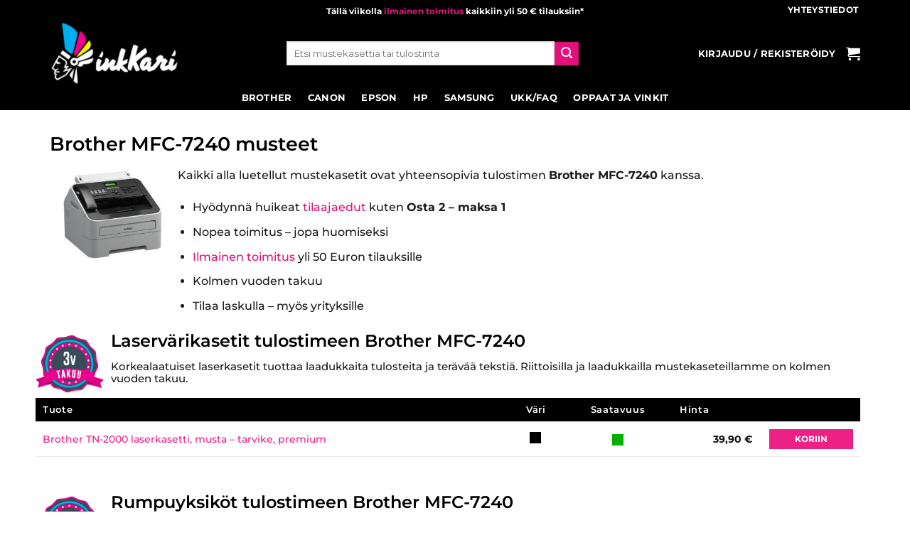

--- FILE ---
content_type: text/html; charset=UTF-8
request_url: https://inkkari.net/brother-mfc-7240/
body_size: 28338
content:
<!DOCTYPE html>
<html lang="fi" class="loading-site no-js">
<head>
	<meta charset="UTF-8" />
	<link rel="profile" href="https://gmpg.org/xfn/11" />
	<link rel="pingback" href="https://inkkari.net/xmlrpc.php" />

	<script>(function(html){html.className = html.className.replace(/\bno-js\b/,'js')})(document.documentElement);</script>
<meta name='robots' content='index, follow, max-image-preview:large, max-snippet:-1, max-video-preview:-1' />
<script id="cookie-law-info-gcm-var-js">
var _ckyGcm = {"status":true,"default_settings":[{"analytics":"denied","advertisement":"denied","functional":"denied","necessary":"granted","ad_user_data":"denied","ad_personalization":"denied","regions":"All"}],"wait_for_update":2000,"url_passthrough":false,"ads_data_redaction":false};
</script>
<script id="cookie-law-info-gcm-js" type="text/javascript" src="https://inkkari.net/wp-content/plugins/cookie-law-info/lite/frontend/js/gcm.min.js"></script>
<script id="cookieyes" type="text/javascript" src="https://cdn-cookieyes.com/client_data/ee3fb9f993689b0039e77c84/script.js"></script><meta name="viewport" content="width=device-width, initial-scale=1" />
	<!-- This site is optimized with the Yoast SEO plugin v25.1 - https://yoast.com/wordpress/plugins/seo/ -->
	<title>Brother MFC-7240 musteet - InkKari Mustekasettikauppa | Väriaineet ja mustekasetit netistä</title>
	<link rel="canonical" href="https://inkkari.net/brother-mfc-7240-musteet/" />
	<meta property="og:locale" content="fi_FI" />
	<meta property="og:type" content="article" />
	<meta property="og:title" content="Brother MFC-7240 musteet - InkKari Mustekasettikauppa | Väriaineet ja mustekasetit netistä" />
	<meta property="og:description" content="Kaikki alla luetellut mustekasetit ovat yhteensopivia tulostimen Brother MFC-7240 kanssa. Hyödynnä huikeat tilaajaedut kuten Osta 2 &#8211; maksa 1 Nopea toimitus &#8211; jopa huomiseksi Ilmainen toimitus yli 50 Euron tilauksille Kolmen vuoden takuu Tilaa laskulla &#8211; myös yrityksille" />
	<meta property="og:url" content="https://inkkari.net/brother-mfc-7240-musteet/" />
	<meta property="og:site_name" content="InkKari Mustekasettikauppa | Väriaineet ja mustekasetit netistä" />
	<meta property="article:modified_time" content="2025-04-27T00:09:47+00:00" />
	<meta name="twitter:card" content="summary_large_image" />
	<script type="application/ld+json" class="yoast-schema-graph">{"@context":"https://schema.org","@graph":[{"@type":"WebPage","@id":"https://inkkari.net/brother-mfc-7240-musteet/","url":"https://inkkari.net/brother-mfc-7240-musteet/","name":"Brother MFC-7240 musteet - InkKari Mustekasettikauppa | Väriaineet ja mustekasetit netistä","isPartOf":{"@id":"https://inkkari.net/#website"},"primaryImageOfPage":{"@id":"https://inkkari.net/brother-mfc-7240-musteet/#primaryimage"},"image":{"@id":"https://inkkari.net/brother-mfc-7240-musteet/#primaryimage"},"thumbnailUrl":"https://inkkari.net/wp-content/uploads/Brother-MFC-7240-Tulostinmusteet.jpg","datePublished":"2025-04-24T09:04:37+00:00","dateModified":"2025-04-27T00:09:47+00:00","breadcrumb":{"@id":"https://inkkari.net/brother-mfc-7240-musteet/#breadcrumb"},"inLanguage":"fi","potentialAction":[{"@type":"ReadAction","target":["https://inkkari.net/brother-mfc-7240-musteet/"]}]},{"@type":"ImageObject","inLanguage":"fi","@id":"https://inkkari.net/brother-mfc-7240-musteet/#primaryimage","url":"https://inkkari.net/wp-content/uploads/Brother-MFC-7240-Tulostinmusteet.jpg","contentUrl":"https://inkkari.net/wp-content/uploads/Brother-MFC-7240-Tulostinmusteet.jpg","width":340,"height":255},{"@type":"BreadcrumbList","@id":"https://inkkari.net/brother-mfc-7240-musteet/#breadcrumb","itemListElement":[{"@type":"ListItem","position":1,"name":"Etusivu","item":"https://inkkari.net/"},{"@type":"ListItem","position":2,"name":"Brother MFC-7240 musteet"}]},{"@type":"WebSite","@id":"https://inkkari.net/#website","url":"https://inkkari.net/","name":"InkKari Mustekauppa","description":"Suomalainen tulostinmustetta toimittava verkkokauppa","alternateName":"InkKari","potentialAction":[{"@type":"SearchAction","target":{"@type":"EntryPoint","urlTemplate":"https://inkkari.net/?s={search_term_string}"},"query-input":{"@type":"PropertyValueSpecification","valueRequired":true,"valueName":"search_term_string"}}],"inLanguage":"fi"}]}</script>
	<!-- / Yoast SEO plugin. -->


<link rel='dns-prefetch' href='//static.klaviyo.com' />
<link rel='dns-prefetch' href='//www.google.com' />
<link rel='prefetch' href='https://inkkari.net/wp-content/themes/flatsome/assets/js/flatsome.js?ver=e1ad26bd5672989785e1' />
<link rel='prefetch' href='https://inkkari.net/wp-content/themes/flatsome/assets/js/chunk.slider.js?ver=3.19.12' />
<link rel='prefetch' href='https://inkkari.net/wp-content/themes/flatsome/assets/js/chunk.popups.js?ver=3.19.12' />
<link rel='prefetch' href='https://inkkari.net/wp-content/themes/flatsome/assets/js/chunk.tooltips.js?ver=3.19.12' />
<link rel='prefetch' href='https://inkkari.net/wp-content/themes/flatsome/assets/js/woocommerce.js?ver=dd6035ce106022a74757' />
<style id='wp-img-auto-sizes-contain-inline-css' type='text/css'>
img:is([sizes=auto i],[sizes^="auto," i]){contain-intrinsic-size:3000px 1500px}
/*# sourceURL=wp-img-auto-sizes-contain-inline-css */
</style>
<link rel='stylesheet' id='woo-conditional-shipping-blocks-style-css' href='https://inkkari.net/wp-content/plugins/woo-conditional-shipping-pro/frontend/css/woo-conditional-shipping.css?ver=3.6.1.pro' type='text/css' media='all' />
<link rel='stylesheet' id='woo-carrier-agents-blocks-style-css' href='https://inkkari.net/wp-content/plugins/woo-carrier-agents/assets/css/woo-carrier-agents.css?ver=2.1.1' type='text/css' media='all' />
<style id='woocommerce-inline-inline-css' type='text/css'>
.woocommerce form .form-row .required { visibility: visible; }
/*# sourceURL=woocommerce-inline-inline-css */
</style>
<link rel='stylesheet' id='grw-public-main-css-css' href='https://inkkari.net/wp-content/plugins/widget-google-reviews/assets/css/public-main.css?ver=6.4' type='text/css' media='all' />
<link rel='stylesheet' id='woo_conditional_shipping_css-css' href='https://inkkari.net/wp-content/plugins/woo-conditional-shipping-pro/includes/frontend/../../frontend/css/woo-conditional-shipping.css?ver=3.6.1.pro' type='text/css' media='all' />
<link rel='stylesheet' id='brands-styles-css' href='https://inkkari.net/wp-content/plugins/woocommerce/assets/css/brands.css?ver=9.8.6' type='text/css' media='all' />
<link rel='stylesheet' id='flatsome-main-css' href='https://inkkari.net/wp-content/themes/flatsome/assets/css/flatsome.css?ver=3.19.12' type='text/css' media='all' />
<style id='flatsome-main-inline-css' type='text/css'>
@font-face {
				font-family: "fl-icons";
				font-display: block;
				src: url(https://inkkari.net/wp-content/themes/flatsome/assets/css/icons/fl-icons.eot?v=3.19.12);
				src:
					url(https://inkkari.net/wp-content/themes/flatsome/assets/css/icons/fl-icons.eot#iefix?v=3.19.12) format("embedded-opentype"),
					url(https://inkkari.net/wp-content/themes/flatsome/assets/css/icons/fl-icons.woff2?v=3.19.12) format("woff2"),
					url(https://inkkari.net/wp-content/themes/flatsome/assets/css/icons/fl-icons.ttf?v=3.19.12) format("truetype"),
					url(https://inkkari.net/wp-content/themes/flatsome/assets/css/icons/fl-icons.woff?v=3.19.12) format("woff"),
					url(https://inkkari.net/wp-content/themes/flatsome/assets/css/icons/fl-icons.svg?v=3.19.12#fl-icons) format("svg");
			}
/*# sourceURL=flatsome-main-inline-css */
</style>
<link rel='stylesheet' id='flatsome-shop-css' href='https://inkkari.net/wp-content/themes/flatsome/assets/css/flatsome-shop.css?ver=3.19.12' type='text/css' media='all' />
<link rel='stylesheet' id='flatsome-style-css' href='https://inkkari.net/wp-content/themes/flatsome-child/style.css?ver=3.3.33' type='text/css' media='all' />
<script type="text/javascript" src="https://inkkari.net/wp-includes/js/jquery/jquery.min.js?ver=3.7.1" id="jquery-core-js"></script>
<script type="text/javascript" src="https://inkkari.net/wp-content/plugins/recaptcha-woo/js/rcfwc.js?ver=1.0" id="rcfwc-js-js" defer="defer" data-wp-strategy="defer"></script>
<script type="text/javascript" src="https://www.google.com/recaptcha/api.js?explicit&amp;hl=fi" id="recaptcha-js" defer="defer" data-wp-strategy="defer"></script>
<script type="text/javascript" src="https://inkkari.net/wp-content/plugins/woocommerce/assets/js/jquery-blockui/jquery.blockUI.min.js?ver=2.7.0-wc.9.8.6" id="jquery-blockui-js" data-wp-strategy="defer"></script>
<script type="text/javascript" id="wc-add-to-cart-js-extra">
/* <![CDATA[ */
var wc_add_to_cart_params = {"ajax_url":"/wp-admin/admin-ajax.php","wc_ajax_url":"/?wc-ajax=%%endpoint%%","i18n_view_cart":"N\u00e4yt\u00e4 ostoskori","cart_url":"https://inkkari.net/ostoskori/","is_cart":"","cart_redirect_after_add":"no"};
//# sourceURL=wc-add-to-cart-js-extra
/* ]]> */
</script>
<script type="text/javascript" src="https://inkkari.net/wp-content/plugins/woocommerce/assets/js/frontend/add-to-cart.min.js?ver=9.8.6" id="wc-add-to-cart-js" defer="defer" data-wp-strategy="defer"></script>
<script type="text/javascript" src="https://inkkari.net/wp-content/plugins/woocommerce/assets/js/js-cookie/js.cookie.min.js?ver=2.1.4-wc.9.8.6" id="js-cookie-js" data-wp-strategy="defer"></script>
<script type="text/javascript" defer="defer" src="https://inkkari.net/wp-content/plugins/widget-google-reviews/assets/js/public-main.js?ver=6.4" id="grw-public-main-js-js"></script>
<script type="text/javascript" id="woo-conditional-shipping-js-js-extra">
/* <![CDATA[ */
var conditional_shipping_settings = {"trigger_fields":[]};
//# sourceURL=woo-conditional-shipping-js-js-extra
/* ]]> */
</script>
<script type="text/javascript" src="https://inkkari.net/wp-content/plugins/woo-conditional-shipping-pro/includes/frontend/../../frontend/js/woo-conditional-shipping.js?ver=3.6.1.pro" id="woo-conditional-shipping-js-js"></script>
<script type="text/javascript" id="wc-settings-dep-in-header-js-after">
/* <![CDATA[ */
console.warn( "Scripts that have a dependency on [wc-settings, wc-blocks-checkout] must be loaded in the footer, klaviyo-klaviyo-checkout-block-editor-script was registered to load in the header, but has been switched to load in the footer instead. See https://github.com/woocommerce/woocommerce-gutenberg-products-block/pull/5059" );
console.warn( "Scripts that have a dependency on [wc-settings, wc-blocks-checkout] must be loaded in the footer, klaviyo-klaviyo-checkout-block-view-script was registered to load in the header, but has been switched to load in the footer instead. See https://github.com/woocommerce/woocommerce-gutenberg-products-block/pull/5059" );
//# sourceURL=wc-settings-dep-in-header-js-after
/* ]]> */
</script>
<script type="text/javascript" id="profitmetrics-inline-basevars-js-before">
/* <![CDATA[ */
window.blockScriptBeforeConsent = true;
window.headlessMode = false;

//# sourceURL=profitmetrics-inline-basevars-js-before
/* ]]> */
</script>
<script type="text/javascript" id="profitmetrics-inline-analytics-js-after">
/* <![CDATA[ */
  window.dataLayer = window.dataLayer || [];
  function gtag(){ dataLayer.push(arguments); }
  (function() {
    "use strict";
    const pmGtagId = "G-7MW4MY3KGC";
    const additionalIds = ["G-5SEQEZW5ND", "G-TJF7Y9WGT4"];
    const existingScript = document.querySelector('script[src^="https://www.googletagmanager.com/gtag/js?id="]');
    let foundJsDate = false;
    for (var i = 0; i < dataLayer.length; i++) {
      if (typeof dataLayer[i] === 'object' && dataLayer[i].length == 2 && dataLayer[i][0] === 'js') {
        foundJsDate = true;
        break;
      }
    }
    if (existingScript) {
      if (!foundJsDate) {
        gtag('js', new Date());
      }
      gtag('config', pmGtagId);
      additionalIds.forEach(id => gtag('config', id));
    } else {
      const script = document.createElement('script');
      script.async = true;
      script.id = 'profitmetrics-ga4-script-' + pmGtagId;
      script.src = 'https://www.googletagmanager.com/gtag/js?id=' + pmGtagId;
      const headElement = document.head || document.getElementsByTagName('head')[0];
      headElement.appendChild(script);
      gtag('js', new Date());
      gtag('config', pmGtagId);
      additionalIds.forEach(id => gtag('config', id));
      script.addEventListener('error', () => {
        console.error("PM gtag.js failed to load:", script.src);
      });
    }
  })();

//# sourceURL=profitmetrics-inline-analytics-js-after
/* ]]> */
</script>
<script type="text/javascript" id="profitmetrics-inline-google-ads-js-after">
/* <![CDATA[ */
(function() {
    "use strict";
    
    
    function injectGoogleAds() {
        // Initialize dataLayer if not already defined.
        window.dataLayer = window.dataLayer || [];
        
        // Define gtag and explicitly assign to window
        window.gtag = function(){
            var args = Array.prototype.slice.call(arguments);
            
            dataLayer.push(arguments);
        };
        
        
        
        // Check if a GTM script with the specified URL pattern is already present.
        var existingScript = document.querySelector('script[src^="https://www.googletagmanager.com/gtag/js?id="]');
        

        // Make sure we report if gtag is already defined
        if (typeof window.gtag !== 'undefined') {
            
        }
        
        if (!existingScript) {
            
            var script = document.createElement('script');
            script.async = true;
            script.src = 'https://www.googletagmanager.com/gtag/js?id=AW-873667255';
            script.id = 'profitmetrics-gawid-script-AW-873667255';
            var head = document.getElementsByTagName('head')[0];
            if (head) {
                head.appendChild(script);
                
            } else {
                document.documentElement.appendChild(script);
                
            }
        }
        
        // Check if a 'js' event with Date already exists in dataLayer using Array.some.
        var hasJsEvent = dataLayer.some(function(item) {
            return typeof item === "object" &&
                   item.length === 2 &&
                   item[0] === "js";
        });
        
        if (!hasJsEvent) {
            gtag('js', new Date());
        }
        
        // Always send the configuration event.
        
        gtag('config', 'AW-873667255');
        
        
    }
    
    // Execute after the document is fully loaded.
    if (document.readyState === 'complete') {
        
        injectGoogleAds();
    } else {
        
        document.addEventListener('DOMContentLoaded', function() {
            
            injectGoogleAds();
        });
    }
})();
//# sourceURL=profitmetrics-inline-google-ads-js-after
/* ]]> */
</script>
<link rel="https://api.w.org/" href="https://inkkari.net/wp-json/" /><link rel="alternate" title="JSON" type="application/json" href="https://inkkari.net/wp-json/wp/v2/pages/353964" /><!-- start Simple Custom CSS and JS -->
<style type="text/css">
 .seo-content {
      position: absolute;
      width: 1px;
      height: 1px;
      padding: 0;
      margin: -1px;
      overflow: hidden;
      clip: rect(0, 0, 0, 0);
      white-space: nowrap;
      border: 0;
    }

</style>
<!-- end Simple Custom CSS and JS -->
            <style type="text/css">
                .paytrail-provider-group {
                    background-color: #ebebeb !important;
                    color: #515151 !important;
                }
                .paytrail-provider-group.selected {
                    background-color: #33798d !important;
                    color: #ffffff !important;
                }
                .paytrail-provider-group.selected div {
                    color: #ffffff !important;
                }
                .paytrail-provider-group:hover {
                    background-color: #d0d0d0 !important;
                    color: #515151 !important;
                }
                .paytrail-provider-group.selected:hover {
                    background-color: #33798d !important;
                    color: #ffffff !important;
                }
                .woocommerce-checkout #payment .paytrail-woocommerce-payment-fields--list-item--input:checked+.paytrail-woocommerce-payment-fields--list-item--wrapper, .woocommerce-checkout #payment .paytrail-woocommerce-payment-fields--list-item:hover .paytrail-woocommerce-payment-fields--list-item--wrapper {
                    border: 2px solid #33798d !important;
                }
                .woocommerce-checkout #payment ul.payment_methods li.paytrail-woocommerce-payment-fields--list-item .paytrail-woocommerce-payment-fields--list-item--wrapper:hover {
                    border: 2px solid #5399ad !important;
                }
            </style>
        <meta name="google-site-verification" content="62yL1u5yOUslFYYLogfwRUOz1xhNMLq_B_7t0GTRFG4" />	<noscript><style>.woocommerce-product-gallery{ opacity: 1 !important; }</style></noscript>
	<link rel="icon" href="https://inkkari.net/wp-content/uploads/2025/03/cropped-inkkari-logo-favicon-100x100.png" sizes="32x32" />
<link rel="icon" href="https://inkkari.net/wp-content/uploads/2025/03/cropped-inkkari-logo-favicon-300x300.png" sizes="192x192" />
<link rel="apple-touch-icon" href="https://inkkari.net/wp-content/uploads/2025/03/cropped-inkkari-logo-favicon-300x300.png" />
<meta name="msapplication-TileImage" content="https://inkkari.net/wp-content/uploads/2025/03/cropped-inkkari-logo-favicon-300x300.png" />
<style id="custom-css" type="text/css">:root {--primary-color: #000000;--fs-color-primary: #000000;--fs-color-secondary: #e2127a;--fs-color-success: #50b848;--fs-color-alert: #b20000;--fs-experimental-link-color: #e2127a;--fs-experimental-link-color-hover: #ec0d7c;}.tooltipster-base {--tooltip-color: #fff;--tooltip-bg-color: #000;}.off-canvas-right .mfp-content, .off-canvas-left .mfp-content {--drawer-width: 300px;}.off-canvas .mfp-content.off-canvas-cart {--drawer-width: 360px;}.container-width, .full-width .ubermenu-nav, .container, .row{max-width: 1170px}.row.row-collapse{max-width: 1140px}.row.row-small{max-width: 1162.5px}.row.row-large{max-width: 1200px}.header-main{height: 90px}#logo img{max-height: 90px}#logo{width:303px;}.header-bottom{min-height: 15px}.header-top{min-height: 30px}.transparent .header-main{height: 90px}.transparent #logo img{max-height: 90px}.has-transparent + .page-title:first-of-type,.has-transparent + #main > .page-title,.has-transparent + #main > div > .page-title,.has-transparent + #main .page-header-wrapper:first-of-type .page-title{padding-top: 170px;}.header.show-on-scroll,.stuck .header-main{height:70px!important}.stuck #logo img{max-height: 70px!important}.search-form{ width: 71%;}.header-bg-color {background-color: rgba(0,0,0,0.9)}.header-bottom {background-color: #000000}.top-bar-nav > li > a{line-height: 16px }.header-main .nav > li > a{line-height: 17px }.stuck .header-main .nav > li > a{line-height: 50px }.header-bottom-nav > li > a{line-height: 15px }@media (max-width: 549px) {.header-main{height: 70px}#logo img{max-height: 70px}}.nav-dropdown{border-radius:3px}.nav-dropdown{font-size:100%}.nav-dropdown-has-arrow li.has-dropdown:after{border-bottom-color: #000000;}.nav .nav-dropdown{background-color: #000000}.header-top{background-color:#000000!important;}body{color: #1d1a1a}h1,h2,h3,h4,h5,h6,.heading-font{color: #000000;}body{font-size: 100%;}@media screen and (max-width: 549px){body{font-size: 100%;}}body{font-family: Montserrat, sans-serif;}body {font-weight: 500;font-style: normal;}.nav > li > a {font-family: Montserrat, sans-serif;}.mobile-sidebar-levels-2 .nav > li > ul > li > a {font-family: Montserrat, sans-serif;}.nav > li > a,.mobile-sidebar-levels-2 .nav > li > ul > li > a {font-weight: 700;font-style: normal;}h1,h2,h3,h4,h5,h6,.heading-font, .off-canvas-center .nav-sidebar.nav-vertical > li > a{font-family: Montserrat, sans-serif;}h1,h2,h3,h4,h5,h6,.heading-font,.banner h1,.banner h2 {font-weight: 600;font-style: normal;}.alt-font{font-family: Montserrat, sans-serif;}.alt-font {font-weight: 400!important;font-style: normal!important;}.header:not(.transparent) .top-bar-nav.nav > li > a:hover,.header:not(.transparent) .top-bar-nav.nav > li.active > a,.header:not(.transparent) .top-bar-nav.nav > li.current > a,.header:not(.transparent) .top-bar-nav.nav > li > a.active,.header:not(.transparent) .top-bar-nav.nav > li > a.current{color: #000000;}.top-bar-nav.nav-line-bottom > li > a:before,.top-bar-nav.nav-line-grow > li > a:before,.top-bar-nav.nav-line > li > a:before,.top-bar-nav.nav-box > li > a:hover,.top-bar-nav.nav-box > li.active > a,.top-bar-nav.nav-pills > li > a:hover,.top-bar-nav.nav-pills > li.active > a{color:#FFF!important;background-color: #000000;}.header:not(.transparent) .header-nav-main.nav > li > a {color: #ffffff;}.header:not(.transparent) .header-bottom-nav.nav > li > a{color: #ffffff;}.header:not(.transparent) .header-bottom-nav.nav > li > a:hover,.header:not(.transparent) .header-bottom-nav.nav > li.active > a,.header:not(.transparent) .header-bottom-nav.nav > li.current > a,.header:not(.transparent) .header-bottom-nav.nav > li > a.active,.header:not(.transparent) .header-bottom-nav.nav > li > a.current{color: #ed2086;}.header-bottom-nav.nav-line-bottom > li > a:before,.header-bottom-nav.nav-line-grow > li > a:before,.header-bottom-nav.nav-line > li > a:before,.header-bottom-nav.nav-box > li > a:hover,.header-bottom-nav.nav-box > li.active > a,.header-bottom-nav.nav-pills > li > a:hover,.header-bottom-nav.nav-pills > li.active > a{color:#FFF!important;background-color: #ed2086;}.widget:where(:not(.widget_shopping_cart)) a{color: #e2127a;}.widget:where(:not(.widget_shopping_cart)) a:hover{color: #ec0d7c;}.widget .tagcloud a:hover{border-color: #ec0d7c; background-color: #ec0d7c;}.current .breadcrumb-step, [data-icon-label]:after, .button#place_order,.button.checkout,.checkout-button,.single_add_to_cart_button.button, .sticky-add-to-cart-select-options-button{background-color: #e2127a!important }@media screen and (min-width: 550px){.products .box-vertical .box-image{min-width: 300px!important;width: 300px!important;}}.footer-2{background-color: #0a0606}.absolute-footer, html{background-color: #ffffff}.nav-vertical-fly-out > li + li {border-top-width: 1px; border-top-style: solid;}/* Custom CSS */h2 {font-size: 24px;}/* Custom CSS Tablet */@media (max-width: 849px){h2 {font-size: 18px;}}/* Custom CSS Mobile */@media (max-width: 549px){h2 {font-size: 17px;}}.label-new.menu-item > a:after{content:"New";}.label-hot.menu-item > a:after{content:"Hot";}.label-sale.menu-item > a:after{content:"Sale";}.label-popular.menu-item > a:after{content:"Popular";}</style>		<style type="text/css" id="wp-custom-css">
			/* 
.absolute-footer {
    background-color: #0a0606 !important;
}
 */
/* .copyright-footer {color: white !important;} */


.cky-revisit-bottom-right {
    bottom: 15px;
    left: 15px !important;
    right: 15px;
}


@media (min-width: 768px) {
    .mobile-only {
        display: none;
    }
}

@media (max-width: 767px) {
    .desktop-only {
        display: none;
    }
}

		</style>
		<style id="kirki-inline-styles">/* cyrillic-ext */
@font-face {
  font-family: 'Montserrat';
  font-style: normal;
  font-weight: 400;
  font-display: swap;
  src: url(https://inkkari.net/wp-content/fonts/montserrat/JTUSjIg1_i6t8kCHKm459WRhyzbi.woff2) format('woff2');
  unicode-range: U+0460-052F, U+1C80-1C8A, U+20B4, U+2DE0-2DFF, U+A640-A69F, U+FE2E-FE2F;
}
/* cyrillic */
@font-face {
  font-family: 'Montserrat';
  font-style: normal;
  font-weight: 400;
  font-display: swap;
  src: url(https://inkkari.net/wp-content/fonts/montserrat/JTUSjIg1_i6t8kCHKm459W1hyzbi.woff2) format('woff2');
  unicode-range: U+0301, U+0400-045F, U+0490-0491, U+04B0-04B1, U+2116;
}
/* vietnamese */
@font-face {
  font-family: 'Montserrat';
  font-style: normal;
  font-weight: 400;
  font-display: swap;
  src: url(https://inkkari.net/wp-content/fonts/montserrat/JTUSjIg1_i6t8kCHKm459WZhyzbi.woff2) format('woff2');
  unicode-range: U+0102-0103, U+0110-0111, U+0128-0129, U+0168-0169, U+01A0-01A1, U+01AF-01B0, U+0300-0301, U+0303-0304, U+0308-0309, U+0323, U+0329, U+1EA0-1EF9, U+20AB;
}
/* latin-ext */
@font-face {
  font-family: 'Montserrat';
  font-style: normal;
  font-weight: 400;
  font-display: swap;
  src: url(https://inkkari.net/wp-content/fonts/montserrat/JTUSjIg1_i6t8kCHKm459Wdhyzbi.woff2) format('woff2');
  unicode-range: U+0100-02BA, U+02BD-02C5, U+02C7-02CC, U+02CE-02D7, U+02DD-02FF, U+0304, U+0308, U+0329, U+1D00-1DBF, U+1E00-1E9F, U+1EF2-1EFF, U+2020, U+20A0-20AB, U+20AD-20C0, U+2113, U+2C60-2C7F, U+A720-A7FF;
}
/* latin */
@font-face {
  font-family: 'Montserrat';
  font-style: normal;
  font-weight: 400;
  font-display: swap;
  src: url(https://inkkari.net/wp-content/fonts/montserrat/JTUSjIg1_i6t8kCHKm459Wlhyw.woff2) format('woff2');
  unicode-range: U+0000-00FF, U+0131, U+0152-0153, U+02BB-02BC, U+02C6, U+02DA, U+02DC, U+0304, U+0308, U+0329, U+2000-206F, U+20AC, U+2122, U+2191, U+2193, U+2212, U+2215, U+FEFF, U+FFFD;
}
/* cyrillic-ext */
@font-face {
  font-family: 'Montserrat';
  font-style: normal;
  font-weight: 500;
  font-display: swap;
  src: url(https://inkkari.net/wp-content/fonts/montserrat/JTUSjIg1_i6t8kCHKm459WRhyzbi.woff2) format('woff2');
  unicode-range: U+0460-052F, U+1C80-1C8A, U+20B4, U+2DE0-2DFF, U+A640-A69F, U+FE2E-FE2F;
}
/* cyrillic */
@font-face {
  font-family: 'Montserrat';
  font-style: normal;
  font-weight: 500;
  font-display: swap;
  src: url(https://inkkari.net/wp-content/fonts/montserrat/JTUSjIg1_i6t8kCHKm459W1hyzbi.woff2) format('woff2');
  unicode-range: U+0301, U+0400-045F, U+0490-0491, U+04B0-04B1, U+2116;
}
/* vietnamese */
@font-face {
  font-family: 'Montserrat';
  font-style: normal;
  font-weight: 500;
  font-display: swap;
  src: url(https://inkkari.net/wp-content/fonts/montserrat/JTUSjIg1_i6t8kCHKm459WZhyzbi.woff2) format('woff2');
  unicode-range: U+0102-0103, U+0110-0111, U+0128-0129, U+0168-0169, U+01A0-01A1, U+01AF-01B0, U+0300-0301, U+0303-0304, U+0308-0309, U+0323, U+0329, U+1EA0-1EF9, U+20AB;
}
/* latin-ext */
@font-face {
  font-family: 'Montserrat';
  font-style: normal;
  font-weight: 500;
  font-display: swap;
  src: url(https://inkkari.net/wp-content/fonts/montserrat/JTUSjIg1_i6t8kCHKm459Wdhyzbi.woff2) format('woff2');
  unicode-range: U+0100-02BA, U+02BD-02C5, U+02C7-02CC, U+02CE-02D7, U+02DD-02FF, U+0304, U+0308, U+0329, U+1D00-1DBF, U+1E00-1E9F, U+1EF2-1EFF, U+2020, U+20A0-20AB, U+20AD-20C0, U+2113, U+2C60-2C7F, U+A720-A7FF;
}
/* latin */
@font-face {
  font-family: 'Montserrat';
  font-style: normal;
  font-weight: 500;
  font-display: swap;
  src: url(https://inkkari.net/wp-content/fonts/montserrat/JTUSjIg1_i6t8kCHKm459Wlhyw.woff2) format('woff2');
  unicode-range: U+0000-00FF, U+0131, U+0152-0153, U+02BB-02BC, U+02C6, U+02DA, U+02DC, U+0304, U+0308, U+0329, U+2000-206F, U+20AC, U+2122, U+2191, U+2193, U+2212, U+2215, U+FEFF, U+FFFD;
}
/* cyrillic-ext */
@font-face {
  font-family: 'Montserrat';
  font-style: normal;
  font-weight: 600;
  font-display: swap;
  src: url(https://inkkari.net/wp-content/fonts/montserrat/JTUSjIg1_i6t8kCHKm459WRhyzbi.woff2) format('woff2');
  unicode-range: U+0460-052F, U+1C80-1C8A, U+20B4, U+2DE0-2DFF, U+A640-A69F, U+FE2E-FE2F;
}
/* cyrillic */
@font-face {
  font-family: 'Montserrat';
  font-style: normal;
  font-weight: 600;
  font-display: swap;
  src: url(https://inkkari.net/wp-content/fonts/montserrat/JTUSjIg1_i6t8kCHKm459W1hyzbi.woff2) format('woff2');
  unicode-range: U+0301, U+0400-045F, U+0490-0491, U+04B0-04B1, U+2116;
}
/* vietnamese */
@font-face {
  font-family: 'Montserrat';
  font-style: normal;
  font-weight: 600;
  font-display: swap;
  src: url(https://inkkari.net/wp-content/fonts/montserrat/JTUSjIg1_i6t8kCHKm459WZhyzbi.woff2) format('woff2');
  unicode-range: U+0102-0103, U+0110-0111, U+0128-0129, U+0168-0169, U+01A0-01A1, U+01AF-01B0, U+0300-0301, U+0303-0304, U+0308-0309, U+0323, U+0329, U+1EA0-1EF9, U+20AB;
}
/* latin-ext */
@font-face {
  font-family: 'Montserrat';
  font-style: normal;
  font-weight: 600;
  font-display: swap;
  src: url(https://inkkari.net/wp-content/fonts/montserrat/JTUSjIg1_i6t8kCHKm459Wdhyzbi.woff2) format('woff2');
  unicode-range: U+0100-02BA, U+02BD-02C5, U+02C7-02CC, U+02CE-02D7, U+02DD-02FF, U+0304, U+0308, U+0329, U+1D00-1DBF, U+1E00-1E9F, U+1EF2-1EFF, U+2020, U+20A0-20AB, U+20AD-20C0, U+2113, U+2C60-2C7F, U+A720-A7FF;
}
/* latin */
@font-face {
  font-family: 'Montserrat';
  font-style: normal;
  font-weight: 600;
  font-display: swap;
  src: url(https://inkkari.net/wp-content/fonts/montserrat/JTUSjIg1_i6t8kCHKm459Wlhyw.woff2) format('woff2');
  unicode-range: U+0000-00FF, U+0131, U+0152-0153, U+02BB-02BC, U+02C6, U+02DA, U+02DC, U+0304, U+0308, U+0329, U+2000-206F, U+20AC, U+2122, U+2191, U+2193, U+2212, U+2215, U+FEFF, U+FFFD;
}
/* cyrillic-ext */
@font-face {
  font-family: 'Montserrat';
  font-style: normal;
  font-weight: 700;
  font-display: swap;
  src: url(https://inkkari.net/wp-content/fonts/montserrat/JTUSjIg1_i6t8kCHKm459WRhyzbi.woff2) format('woff2');
  unicode-range: U+0460-052F, U+1C80-1C8A, U+20B4, U+2DE0-2DFF, U+A640-A69F, U+FE2E-FE2F;
}
/* cyrillic */
@font-face {
  font-family: 'Montserrat';
  font-style: normal;
  font-weight: 700;
  font-display: swap;
  src: url(https://inkkari.net/wp-content/fonts/montserrat/JTUSjIg1_i6t8kCHKm459W1hyzbi.woff2) format('woff2');
  unicode-range: U+0301, U+0400-045F, U+0490-0491, U+04B0-04B1, U+2116;
}
/* vietnamese */
@font-face {
  font-family: 'Montserrat';
  font-style: normal;
  font-weight: 700;
  font-display: swap;
  src: url(https://inkkari.net/wp-content/fonts/montserrat/JTUSjIg1_i6t8kCHKm459WZhyzbi.woff2) format('woff2');
  unicode-range: U+0102-0103, U+0110-0111, U+0128-0129, U+0168-0169, U+01A0-01A1, U+01AF-01B0, U+0300-0301, U+0303-0304, U+0308-0309, U+0323, U+0329, U+1EA0-1EF9, U+20AB;
}
/* latin-ext */
@font-face {
  font-family: 'Montserrat';
  font-style: normal;
  font-weight: 700;
  font-display: swap;
  src: url(https://inkkari.net/wp-content/fonts/montserrat/JTUSjIg1_i6t8kCHKm459Wdhyzbi.woff2) format('woff2');
  unicode-range: U+0100-02BA, U+02BD-02C5, U+02C7-02CC, U+02CE-02D7, U+02DD-02FF, U+0304, U+0308, U+0329, U+1D00-1DBF, U+1E00-1E9F, U+1EF2-1EFF, U+2020, U+20A0-20AB, U+20AD-20C0, U+2113, U+2C60-2C7F, U+A720-A7FF;
}
/* latin */
@font-face {
  font-family: 'Montserrat';
  font-style: normal;
  font-weight: 700;
  font-display: swap;
  src: url(https://inkkari.net/wp-content/fonts/montserrat/JTUSjIg1_i6t8kCHKm459Wlhyw.woff2) format('woff2');
  unicode-range: U+0000-00FF, U+0131, U+0152-0153, U+02BB-02BC, U+02C6, U+02DA, U+02DC, U+0304, U+0308, U+0329, U+2000-206F, U+20AC, U+2122, U+2191, U+2193, U+2212, U+2215, U+FEFF, U+FFFD;
}</style><link rel='stylesheet' id='wc-blocks-style-css' href='https://inkkari.net/wp-content/plugins/woocommerce/assets/client/blocks/wc-blocks.css?ver=wc-9.8.6' type='text/css' media='all' />
<link rel='stylesheet' id='multipack-styles-css' href='https://inkkari.net/wp-content/plugins/inkkari-devicious-plugins/styles/multipack.css?ver=1.0.0' type='text/css' media='all' />
</head>

<body class="wp-singular page-template-default page page-id-353964 wp-theme-flatsome wp-child-theme-flatsome-child theme-flatsome woocommerce-no-js lightbox nav-dropdown-has-arrow nav-dropdown-has-shadow nav-dropdown-has-border">


<a class="skip-link screen-reader-text" href="#main">Skip to content</a>

<div id="wrapper">

	
	<header id="header" class="header has-sticky sticky-jump">
		<div class="header-wrapper">
			<div id="top-bar" class="header-top nav-dark flex-has-center">
    <div class="flex-row container">
      <div class="flex-col hide-for-medium flex-left">
          <ul class="nav nav-left medium-nav-center nav-small  nav-divided">
                        </ul>
      </div>

      <div class="flex-col hide-for-medium flex-center">
          <ul class="nav nav-center nav-small  nav-divided">
              <li class="html custom html_topbar_left"><p style="text-align: center;"><strong>Tällä viikolla <span data-text-color="secondary">ilmainen toimitus</span> kaikkiin yli 50 € tilauksiin*</strong></p></li>          </ul>
      </div>

      <div class="flex-col hide-for-medium flex-right">
         <ul class="nav top-bar-nav nav-right nav-small  nav-divided">
              <li class="html header-button-1">
	<div class="header-button">
		<a href="https://inkkari.net/yhteystiedot/" class="button plain is-link is-medium"  >
		<span>Yhteystiedot</span>
	</a>
	</div>
</li>
          </ul>
      </div>

            <div class="flex-col show-for-medium flex-grow">
          <ul class="nav nav-center nav-small mobile-nav  nav-divided">
              <li class="html custom html_topbar_left"><p style="text-align: center;"><strong>Tällä viikolla <span data-text-color="secondary">ilmainen toimitus</span> kaikkiin yli 50 € tilauksiin*</strong></p></li>          </ul>
      </div>
      
    </div>
</div>
<div id="masthead" class="header-main ">
      <div class="header-inner flex-row container logo-left medium-logo-center" role="navigation">

          <!-- Logo -->
          <div id="logo" class="flex-col logo">
            
<!-- Header logo -->
<a href="https://inkkari.net/" title="InkKari Mustekasettikauppa | Väriaineet ja mustekasetit netistä - Suomalainen tulostinmustetta toimittava verkkokauppa" rel="home">
		<img width="202" height="100" src="https://inkkari.net/wp-content/uploads/inkkari-logo.png" class="header_logo header-logo" alt="InkKari Mustekasettikauppa | Väriaineet ja mustekasetit netistä"/><img  width="202" height="100" src="https://inkkari.net/wp-content/uploads/inkkari-logo.png" class="header-logo-dark" alt="InkKari Mustekasettikauppa | Väriaineet ja mustekasetit netistä"/></a>
          </div>

          <!-- Mobile Left Elements -->
          <div class="flex-col show-for-medium flex-left">
            <ul class="mobile-nav nav nav-left ">
              <li class="nav-icon has-icon">
  		<a href="#" data-open="#main-menu" data-pos="left" data-bg="main-menu-overlay" data-color="" class="is-small" aria-label="Menu" aria-controls="main-menu" aria-expanded="false">

		  <i class="icon-menu" ></i>
		  		</a>
	</li>
            </ul>
          </div>

          <!-- Left Elements -->
          <div class="flex-col hide-for-medium flex-left
            flex-grow">
            <ul class="header-nav header-nav-main nav nav-left  nav-uppercase" >
              <li class="header-search-form search-form html relative has-icon">
	<div class="header-search-form-wrapper">
		<div class="searchform-wrapper ux-search-box relative is-normal">
<form role="search" method="get" class="searchform" action="https://inkkari.net/">
	<div class="flex-row relative">
				
		<div class="flex-col flex-grow">
			<label class="screen-reader-text"
				for="woocommerce-product-search-field-0">Etsi:</label>
			<input name="s" id="inkkari-search-input" type="search" class="search-field mb-0"
				placeholder="Etsi mustekasettia tai tulostinta" value="" />
			<input type="hidden" name="post_type" value="product" />
					</div>
		<div class="flex-col">
			<button type="submit" value="Haku"
				class="ux-search-submit submit-button secondary button icon mb-0">
				<i class="icon-search" ></i>			</button>
		</div>
	</div>

	<div id="inkkarin-superhaku" class="inkkari-super-container">
		<div class="inkkari-search-results-column" style=" border-right: none;">
			<div style="height:50px;" class="inkkari-search-results-header">Hakutulokset</div>
			<div style="font-size: 12px;" class="inkkari-search-results-header">
				<span id="musteet-fastsearch">Musteet</span>
			</div>
			<div style="max-height: 65vh; overflow-x: hidden; " id="inkkari-search-results-musteet"></div>
		</div>
		<div class="inkkari-search-results-column" style=" border-left: none;">
			<div style="height:50px;" class="inkkari-search-results-header"> </div>
			<div style="font-size: 12px;" class="inkkari-search-results-header">
				<span id="tulostin-fastsearch">Tulostimet</span>
			</div>
			<div style="max-height: 65vh; overflow-x: hidden; " id="inkkari-search-results-tulostin"></div>
		</div>
	</div> <!-- <div class="live-search-results text-left z-top"></div> -->
</form>

<style>
	.inkkari-super-container {
		display: none;
		justify-content: center;
		align-items: flex-start;
		position: fixed;
		top: 167px;
		left: 50%;
		transform: translateX(-50%);
		max-width: 90%;
		width: 770px;
		background: rgba(255, 255, 255, 1.0);
		backdrop-filter: blur(10px);
		border-radius: 2px;
		/* border-radius: 12px; */
		box-shadow: 0 8px 16px rgba(0, 0, 0, 0.2);
		overflow: hidden;
		border: 1px solid rgba(255, 255, 255, 0.3);
	}

	@media (max-width: 800px) {
		.inkkari-super-container {
			flex-direction: column;
			min-width: auto;
			width: 95%;
		}
	}

	.inkkari-search-results-column {
		width: 50%;
		/* background: rgba(255, 255, 255, 0.3); */
		display: flex;
		flex-direction: column;
		min-height: 200px;
		/* box-shadow: inset 0 0 15px rgba(0, 0, 0, 0.1); */
	}

	@media (max-width: 800px) {
		.inkkari-search-results-column {
			width: 100%;
		}
	}

	.inkkari-search-results-header {
		background: black;
		color: #fff;
		padding: 1rem;
		font-weight: bold;
		font-size: 14px;
		text-transform: uppercase;
	}

	.inkkari-search-result-item {
		width: 400px;
		padding: 16px 20px;
		display: flex;
		align-items: center;
		justify-content: space-between;
		transition: all 0.2s ease-in-out;
		border-bottom: 1px solid rgba(255, 255, 255, 0.2);
		cursor: pointer;
	}

	.inkkari-search-result-item:hover {
		background: #ed2086;
		color: white;
		transform: scale(1.02);
	}

	.inkkari-search-result-title {
		font-size: 0.9rem;
		font-weight: bold;
		margin-top: auto;
		margin-bottom: auto;
	}

	.inkkari-search-result-highlight {
		color: #ed2086;
	}

	.inkkari-search-result-item:hover .inkkari-search-result-title {
		color: #ffffff !important;
	}

	.inkkari-search-result-item:hover .inkkari-search-result-highlight,
	.inkkari-search-result-item:hover strong {
		color: #ffffff !important;
	}
</style>


<script>
	document.addEventListener('DOMContentLoaded', function () {
		const searchInput = document.getElementById("inkkari-search-input");
		const searchResultsInc = document.getElementById("inkkari-search-results-musteet");
		const searchResultsPrt = document.getElementById("inkkari-search-results-tulostin");
		const tulostintxt = document.getElementById("tulostin-fastsearch");
		const musteettxt = document.getElementById("musteet-fastsearch");

		function createHighlightedElement(text, terms) {
			if (!terms || !Array.isArray(terms) || terms.length === 0) return text;
			let positions = [];
			terms.forEach(term => {
				if (!term || term.length === 0) return;
				const termLower = term.toLowerCase();
				const textLower = text.toLowerCase();
				let pos = 0;
				while ((pos = textLower.indexOf(termLower, pos)) !== -1) {
					positions.push({
						start: pos,
						end: pos + term.length,
						term: text.substring(pos, pos + term.length)
					});
					pos += term.length;
				}
			});
			positions.sort((a, b) => a.start - b.start);
			for (let i = 0; i < positions.length - 1; i++) {
				if (positions[i + 1].start <= positions[i].end) {
					positions[i].end = Math.max(positions[i].end, positions[i + 1].end);
					positions.splice(i + 1, 1);
					i--;
				}
			}
			let result = '';
			let lastPos = 0;
			positions.forEach(pos => {
				if (pos.start > lastPos) {
					result += escapeHTML(text.substring(lastPos, pos.start));
				}
				result += `<strong style="color:#ed2086">${escapeHTML(text.substring(pos.start, pos.end))}</strong>`;
				lastPos = pos.end;
			});
			if (lastPos < text.length) {
				result += escapeHTML(text.substring(lastPos));
			}
			return result;
		}

		function escapeHTML(unsafe) {
			return unsafe
				.replace(/&/g, "&amp;")
				.replace(/</g, "&lt;")
				.replace(/>/g, "&gt;")
				.replace(/"/g, "&quot;")
				.replace(/'/g, "&#039;");
		}

		if (searchInput && searchResultsInc) {
			searchInput.addEventListener("input", function () {
				const searchQuery = this.value.trim();
				const searchTerms = searchQuery.split(/\s+/).filter(term => term.length > 0);
				if (searchQuery.length) {
					const apiUrl = "https://dev2.couponizza.com/api/fastsearch";
					const url = new URL(apiUrl);
					url.searchParams.append("action", "fast_product_search");
					url.searchParams.append("search_query", searchQuery);
					fetch(url, {
						method: "GET",
					})
						.then((response) => {
							if (!response.ok) {
								throw new Error("Verkkovirhe");
							}
							return response.json();
						})
						.then((data) => {
							const sortedProducts = sortByHighlightCount(data.products, searchTerms);
							if (Array.isArray(sortedProducts)) {
								const startsWithNumber = p => /^\d/.test(p.title);
								const withoutNumberStart = sortedProducts.filter(p => !startsWithNumber(p));
								const withNumberStart = sortedProducts.filter(p => startsWithNumber(p));
								const reorderedProducts = withoutNumberStart.concat(withNumberStart);

								musteettxt.style.opacity = (reorderedProducts.length === 0) ? "0" : "1";
								musteettxt.style.transition = "opacity 0.1s ease-in-out";
								searchResultsInc.innerHTML = reorderedProducts.map(item => `
									<a href="${item.url}" style="text-decoration: none;">
										<div class="inkkari-search-result-item">
											<div>
												<h3 class="inkkari-search-result-title">
													${createHighlightedElement(item.title, searchTerms)} 
												</h3>
											</div>
										</div>
									</a>
								`).join('');
							}

							if (Array.isArray(data.printers)) {
								const filteredPrinters = data.printers.filter(item => {
									const slugParts = item.slug.split('-');
									if (slugParts.length >= 2) {
										const secondPart = slugParts[1].toLowerCase();
										const firstPart = slugParts[0].toLowerCase();
										return firstPart === secondPart;
									}
									return false; 
								});

								const enrichedPrinters = filteredPrinters.map(item => {
									let cleanedSlug = item.slug;
									const slugParts = item.slug.split('-');
									if (slugParts.length >= 2 && slugParts[0].toLowerCase() === slugParts[1].toLowerCase()) {
										cleanedSlug = slugParts.slice(1).join('-');
									}

									const rawTitle = item.title || cleanedSlug.replaceAll("-", " ");
									const fullTitle = (!rawTitle.toLowerCase().startsWith(item.brand.toLowerCase())
										? item.brand + " " + rawTitle
										: rawTitle
									).toUpperCase();
									return { ...item, fullTitle, cleanedSlug };
								});

								const noNumbers = enrichedPrinters.filter(p => /^\D*$/.test(p.fullTitle));
								const hasNumbers = enrichedPrinters.filter(p => /^\D*$/.test(p.fullTitle) === false);
								const reorderedPrinters = noNumbers.concat(hasNumbers);

								tulostintxt.style.opacity = (reorderedPrinters.length === 0) ? "0" : "1";
								tulostintxt.style.transition = "opacity 0.1s ease-in-out";

								function removeMusteet(str) {
									return str.replace(/\s*MUSTEET$/i, '');
								}

								searchResultsPrt.innerHTML = reorderedPrinters.map(item => {
									const titleWithoutMusteet = removeMusteet(item.fullTitle);
									const urlSlug = item.cleanedSlug || item.slug;

									return `<a href="${window.location.origin + "/" + urlSlug}" style="text-decoration: none;">
			<div class="inkkari-search-result-item">
				<h3 class="inkkari-search-result-title">${createHighlightedElement(titleWithoutMusteet, searchTerms)}</h3>
			</div>
		</a>`;
								}).join('');
							}

						})
						.catch((error) => {
							searchResultsInc.innerHTML = "<p style='padding:1rem'> </p>";
							console.error(error);
						});
				} else {
					searchResultsInc.innerHTML = "";
					searchResultsPrt.innerHTML = "";
				}
			});
		}

		function sortByHighlightCount(products, searchTerms) {
			const terms = Array.isArray(searchTerms) ? searchTerms :
				(typeof searchTerms === 'string' ? searchTerms.split(/\s+/).filter(t => t.length > 0) : []);
			return products.sort((a, b) => {
				const countHighlightsA = countTermOccurrences(a.title.toLowerCase(), terms);
				const countHighlightsB = countTermOccurrences(b.title.toLowerCase(), terms);
				return countHighlightsB - countHighlightsA;
			});
		}

		function countTermOccurrences(text, terms) {
			let count = 0;
			terms.forEach(term => {
				if (!term || term.length === 0) return;
				const termLower = term.toLowerCase();
				let pos = 0;
				while ((pos = text.indexOf(termLower, pos)) !== -1) {
					count++;
					pos += termLower.length;
				}
			});
			return count;
		}

		const searchResults = document.getElementById('inkkarin-superhaku');
		const isDesktop = !/Mobi|Android|iPhone|iPad|iPod|Windows Phone|BlackBerry|IEMobile|Opera Mini/i.test(navigator.userAgent);

		if (searchResults) {
			searchResults.style.display = !isDesktop ? 'none' : 'none';
		}

		if (searchInput) {
			searchInput.addEventListener('input', function (e) {
				if (e.target.value.trim().length > 0) {
					searchResults.style.display = !isDesktop ? 'none' : 'flex';
				} else {
					searchResults.style.display = 'none';
				}
			});
		}

		document.addEventListener('click', function (e) {
			let targetElement = e.target;
			let isSearchRelated = false;
			while (targetElement != null) {
				if (targetElement === searchInput || targetElement === searchResults ||
					targetElement.closest('.searchform')) {
					isSearchRelated = true;
					break;
				}
				targetElement = targetElement.parentElement;
			}
			if (!isSearchRelated && searchResults) {
				searchResults.style.display = 'none';
			}
		});
	});
</script></div>	</div>
</li>
            </ul>
          </div>

          <!-- Right Elements -->
          <div class="flex-col hide-for-medium flex-right">
            <ul class="header-nav header-nav-main nav nav-right  nav-uppercase">
              
<li class="account-item has-icon" >

	<a href="https://inkkari.net/oma-tili/" class="nav-top-link nav-top-not-logged-in is-small is-small" title="Kirjaudu" data-open="#login-form-popup" >
					<span>
			Kirjaudu / Rekisteröidy			</span>
				</a>




</li>
<li class="cart-item has-icon has-dropdown">

<a href="https://inkkari.net/ostoskori/" class="header-cart-link is-small" title="Ostoskori" >


    <i class="icon-shopping-cart"
    data-icon-label="0">
  </i>
  </a>

 <ul class="nav-dropdown nav-dropdown-default dark dropdown-uppercase">
    <li class="html widget_shopping_cart">
      <div class="widget_shopping_cart_content">
        

	<div class="ux-mini-cart-empty flex flex-row-col text-center pt pb">
				<div class="ux-mini-cart-empty-icon">
			<svg xmlns="http://www.w3.org/2000/svg" viewBox="0 0 17 19" style="opacity:.1;height:80px;">
				<path d="M8.5 0C6.7 0 5.3 1.2 5.3 2.7v2H2.1c-.3 0-.6.3-.7.7L0 18.2c0 .4.2.8.6.8h15.7c.4 0 .7-.3.7-.7v-.1L15.6 5.4c0-.3-.3-.6-.7-.6h-3.2v-2c0-1.6-1.4-2.8-3.2-2.8zM6.7 2.7c0-.8.8-1.4 1.8-1.4s1.8.6 1.8 1.4v2H6.7v-2zm7.5 3.4 1.3 11.5h-14L2.8 6.1h2.5v1.4c0 .4.3.7.7.7.4 0 .7-.3.7-.7V6.1h3.5v1.4c0 .4.3.7.7.7s.7-.3.7-.7V6.1h2.6z" fill-rule="evenodd" clip-rule="evenodd" fill="currentColor"></path>
			</svg>
		</div>
				<p class="woocommerce-mini-cart__empty-message empty">Ostoskori on tyhjä.</p>
					<p class="return-to-shop">
				<a class="button primary wc-backward" href="https://inkkari.net/mustekauppa/">
					Takaisin kauppaan				</a>
			</p>
				</div>


      </div>
    </li>
     </ul>

</li>
            </ul>
          </div>

          <!-- Mobile Right Elements -->
          <div class="flex-col show-for-medium flex-right">
            <ul class="mobile-nav nav nav-right ">
              
<li class="account-item has-icon">
		<a href="https://inkkari.net/oma-tili/" class="account-link-mobile is-small" title="Oma tili" aria-label="Oma tili" >
		<i class="icon-user" ></i>	</a>
	</li>
<li class="cart-item has-icon">


		<a href="https://inkkari.net/ostoskori/" class="header-cart-link is-small off-canvas-toggle nav-top-link" title="Ostoskori" data-open="#cart-popup" data-class="off-canvas-cart" data-pos="right" >

    <i class="icon-shopping-cart"
    data-icon-label="0">
  </i>
  </a>


  <!-- Cart Sidebar Popup -->
  <div id="cart-popup" class="mfp-hide">
  <div class="cart-popup-inner inner-padding cart-popup-inner--sticky">
      <div class="cart-popup-title text-center">
          <span class="heading-font uppercase">Ostoskori</span>
          <div class="is-divider"></div>
      </div>
	  <div class="widget_shopping_cart">
		  <div class="widget_shopping_cart_content">
			  

	<div class="ux-mini-cart-empty flex flex-row-col text-center pt pb">
				<div class="ux-mini-cart-empty-icon">
			<svg xmlns="http://www.w3.org/2000/svg" viewBox="0 0 17 19" style="opacity:.1;height:80px;">
				<path d="M8.5 0C6.7 0 5.3 1.2 5.3 2.7v2H2.1c-.3 0-.6.3-.7.7L0 18.2c0 .4.2.8.6.8h15.7c.4 0 .7-.3.7-.7v-.1L15.6 5.4c0-.3-.3-.6-.7-.6h-3.2v-2c0-1.6-1.4-2.8-3.2-2.8zM6.7 2.7c0-.8.8-1.4 1.8-1.4s1.8.6 1.8 1.4v2H6.7v-2zm7.5 3.4 1.3 11.5h-14L2.8 6.1h2.5v1.4c0 .4.3.7.7.7.4 0 .7-.3.7-.7V6.1h3.5v1.4c0 .4.3.7.7.7s.7-.3.7-.7V6.1h2.6z" fill-rule="evenodd" clip-rule="evenodd" fill="currentColor"></path>
			</svg>
		</div>
				<p class="woocommerce-mini-cart__empty-message empty">Ostoskori on tyhjä.</p>
					<p class="return-to-shop">
				<a class="button primary wc-backward" href="https://inkkari.net/mustekauppa/">
					Takaisin kauppaan				</a>
			</p>
				</div>


		  </div>
	  </div>
               </div>
  </div>

</li>
            </ul>
          </div>

      </div>

      </div>
<div id="wide-nav" class="header-bottom wide-nav flex-has-center">
    <div class="flex-row container">

            
                        <div class="flex-col hide-for-medium flex-center">
                <ul class="nav header-nav header-bottom-nav nav-center  nav-divided nav-uppercase">
                    <li id="menu-item-434087" class="menu-item menu-item-type-custom menu-item-object-custom menu-item-434087 menu-item-design-default"><a href="https://inkkari.net/brother-musteet-ja-laserkasetit/" class="nav-top-link">BROTHER</a></li>
<li id="menu-item-434088" class="menu-item menu-item-type-custom menu-item-object-custom menu-item-434088 menu-item-design-default"><a href="https://inkkari.net/canon-musteet-ja-laserkasetit/" class="nav-top-link">CANON</a></li>
<li id="menu-item-434089" class="menu-item menu-item-type-custom menu-item-object-custom menu-item-434089 menu-item-design-default"><a href="https://inkkari.net/epson-musteet-ja-laserkasetit/" class="nav-top-link">EPSON</a></li>
<li id="menu-item-434090" class="menu-item menu-item-type-custom menu-item-object-custom menu-item-434090 menu-item-design-default"><a href="https://inkkari.net/hp-musteet-ja-laserkasetit/" class="nav-top-link">HP</a></li>
<li id="menu-item-434091" class="menu-item menu-item-type-custom menu-item-object-custom menu-item-434091 menu-item-design-default"><a href="https://inkkari.net/samsung-tulostimet/" class="nav-top-link">SAMSUNG</a></li>
<li id="menu-item-434086" class="menu-item menu-item-type-post_type menu-item-object-page menu-item-434086 menu-item-design-default"><a href="https://inkkari.net/usein-kysytyt-kysymykset/" class="nav-top-link">UKK/FAQ</a></li>
<li id="menu-item-434092" class="menu-item menu-item-type-custom menu-item-object-custom menu-item-434092 menu-item-design-default"><a href="https://inkkari.net/oppaat-ja-blogi/" class="nav-top-link">OPPAAT JA VINKIT</a></li>
                </ul>
            </div>
            
            
                          <div class="flex-col show-for-medium flex-grow">
                  <ul class="nav header-bottom-nav nav-center mobile-nav  nav-divided nav-uppercase">
                      <li class="header-search-form search-form html relative has-icon">
	<div class="header-search-form-wrapper">
		<div class="searchform-wrapper ux-search-box relative is-normal">
<form role="search" method="get" class="searchform" action="https://inkkari.net/">
	<div class="flex-row relative">
				
		<div class="flex-col flex-grow">
			<label class="screen-reader-text"
				for="woocommerce-product-search-field-1">Etsi:</label>
			<input name="s" id="inkkari-search-input" type="search" class="search-field mb-0"
				placeholder="Etsi mustekasettia tai tulostinta" value="" />
			<input type="hidden" name="post_type" value="product" />
					</div>
		<div class="flex-col">
			<button type="submit" value="Haku"
				class="ux-search-submit submit-button secondary button icon mb-0">
				<i class="icon-search" ></i>			</button>
		</div>
	</div>

	<div id="inkkarin-superhaku" class="inkkari-super-container">
		<div class="inkkari-search-results-column" style=" border-right: none;">
			<div style="height:50px;" class="inkkari-search-results-header">Hakutulokset</div>
			<div style="font-size: 12px;" class="inkkari-search-results-header">
				<span id="musteet-fastsearch">Musteet</span>
			</div>
			<div style="max-height: 65vh; overflow-x: hidden; " id="inkkari-search-results-musteet"></div>
		</div>
		<div class="inkkari-search-results-column" style=" border-left: none;">
			<div style="height:50px;" class="inkkari-search-results-header"> </div>
			<div style="font-size: 12px;" class="inkkari-search-results-header">
				<span id="tulostin-fastsearch">Tulostimet</span>
			</div>
			<div style="max-height: 65vh; overflow-x: hidden; " id="inkkari-search-results-tulostin"></div>
		</div>
	</div> <!-- <div class="live-search-results text-left z-top"></div> -->
</form>

<style>
	.inkkari-super-container {
		display: none;
		justify-content: center;
		align-items: flex-start;
		position: fixed;
		top: 167px;
		left: 50%;
		transform: translateX(-50%);
		max-width: 90%;
		width: 770px;
		background: rgba(255, 255, 255, 1.0);
		backdrop-filter: blur(10px);
		border-radius: 2px;
		/* border-radius: 12px; */
		box-shadow: 0 8px 16px rgba(0, 0, 0, 0.2);
		overflow: hidden;
		border: 1px solid rgba(255, 255, 255, 0.3);
	}

	@media (max-width: 800px) {
		.inkkari-super-container {
			flex-direction: column;
			min-width: auto;
			width: 95%;
		}
	}

	.inkkari-search-results-column {
		width: 50%;
		/* background: rgba(255, 255, 255, 0.3); */
		display: flex;
		flex-direction: column;
		min-height: 200px;
		/* box-shadow: inset 0 0 15px rgba(0, 0, 0, 0.1); */
	}

	@media (max-width: 800px) {
		.inkkari-search-results-column {
			width: 100%;
		}
	}

	.inkkari-search-results-header {
		background: black;
		color: #fff;
		padding: 1rem;
		font-weight: bold;
		font-size: 14px;
		text-transform: uppercase;
	}

	.inkkari-search-result-item {
		width: 400px;
		padding: 16px 20px;
		display: flex;
		align-items: center;
		justify-content: space-between;
		transition: all 0.2s ease-in-out;
		border-bottom: 1px solid rgba(255, 255, 255, 0.2);
		cursor: pointer;
	}

	.inkkari-search-result-item:hover {
		background: #ed2086;
		color: white;
		transform: scale(1.02);
	}

	.inkkari-search-result-title {
		font-size: 0.9rem;
		font-weight: bold;
		margin-top: auto;
		margin-bottom: auto;
	}

	.inkkari-search-result-highlight {
		color: #ed2086;
	}

	.inkkari-search-result-item:hover .inkkari-search-result-title {
		color: #ffffff !important;
	}

	.inkkari-search-result-item:hover .inkkari-search-result-highlight,
	.inkkari-search-result-item:hover strong {
		color: #ffffff !important;
	}
</style>


<script>
	document.addEventListener('DOMContentLoaded', function () {
		const searchInput = document.getElementById("inkkari-search-input");
		const searchResultsInc = document.getElementById("inkkari-search-results-musteet");
		const searchResultsPrt = document.getElementById("inkkari-search-results-tulostin");
		const tulostintxt = document.getElementById("tulostin-fastsearch");
		const musteettxt = document.getElementById("musteet-fastsearch");

		function createHighlightedElement(text, terms) {
			if (!terms || !Array.isArray(terms) || terms.length === 0) return text;
			let positions = [];
			terms.forEach(term => {
				if (!term || term.length === 0) return;
				const termLower = term.toLowerCase();
				const textLower = text.toLowerCase();
				let pos = 0;
				while ((pos = textLower.indexOf(termLower, pos)) !== -1) {
					positions.push({
						start: pos,
						end: pos + term.length,
						term: text.substring(pos, pos + term.length)
					});
					pos += term.length;
				}
			});
			positions.sort((a, b) => a.start - b.start);
			for (let i = 0; i < positions.length - 1; i++) {
				if (positions[i + 1].start <= positions[i].end) {
					positions[i].end = Math.max(positions[i].end, positions[i + 1].end);
					positions.splice(i + 1, 1);
					i--;
				}
			}
			let result = '';
			let lastPos = 0;
			positions.forEach(pos => {
				if (pos.start > lastPos) {
					result += escapeHTML(text.substring(lastPos, pos.start));
				}
				result += `<strong style="color:#ed2086">${escapeHTML(text.substring(pos.start, pos.end))}</strong>`;
				lastPos = pos.end;
			});
			if (lastPos < text.length) {
				result += escapeHTML(text.substring(lastPos));
			}
			return result;
		}

		function escapeHTML(unsafe) {
			return unsafe
				.replace(/&/g, "&amp;")
				.replace(/</g, "&lt;")
				.replace(/>/g, "&gt;")
				.replace(/"/g, "&quot;")
				.replace(/'/g, "&#039;");
		}

		if (searchInput && searchResultsInc) {
			searchInput.addEventListener("input", function () {
				const searchQuery = this.value.trim();
				const searchTerms = searchQuery.split(/\s+/).filter(term => term.length > 0);
				if (searchQuery.length) {
					const apiUrl = "https://dev2.couponizza.com/api/fastsearch";
					const url = new URL(apiUrl);
					url.searchParams.append("action", "fast_product_search");
					url.searchParams.append("search_query", searchQuery);
					fetch(url, {
						method: "GET",
					})
						.then((response) => {
							if (!response.ok) {
								throw new Error("Verkkovirhe");
							}
							return response.json();
						})
						.then((data) => {
							const sortedProducts = sortByHighlightCount(data.products, searchTerms);
							if (Array.isArray(sortedProducts)) {
								const startsWithNumber = p => /^\d/.test(p.title);
								const withoutNumberStart = sortedProducts.filter(p => !startsWithNumber(p));
								const withNumberStart = sortedProducts.filter(p => startsWithNumber(p));
								const reorderedProducts = withoutNumberStart.concat(withNumberStart);

								musteettxt.style.opacity = (reorderedProducts.length === 0) ? "0" : "1";
								musteettxt.style.transition = "opacity 0.1s ease-in-out";
								searchResultsInc.innerHTML = reorderedProducts.map(item => `
									<a href="${item.url}" style="text-decoration: none;">
										<div class="inkkari-search-result-item">
											<div>
												<h3 class="inkkari-search-result-title">
													${createHighlightedElement(item.title, searchTerms)} 
												</h3>
											</div>
										</div>
									</a>
								`).join('');
							}

							if (Array.isArray(data.printers)) {
								const filteredPrinters = data.printers.filter(item => {
									const slugParts = item.slug.split('-');
									if (slugParts.length >= 2) {
										const secondPart = slugParts[1].toLowerCase();
										const firstPart = slugParts[0].toLowerCase();
										return firstPart === secondPart;
									}
									return false; 
								});

								const enrichedPrinters = filteredPrinters.map(item => {
									let cleanedSlug = item.slug;
									const slugParts = item.slug.split('-');
									if (slugParts.length >= 2 && slugParts[0].toLowerCase() === slugParts[1].toLowerCase()) {
										cleanedSlug = slugParts.slice(1).join('-');
									}

									const rawTitle = item.title || cleanedSlug.replaceAll("-", " ");
									const fullTitle = (!rawTitle.toLowerCase().startsWith(item.brand.toLowerCase())
										? item.brand + " " + rawTitle
										: rawTitle
									).toUpperCase();
									return { ...item, fullTitle, cleanedSlug };
								});

								const noNumbers = enrichedPrinters.filter(p => /^\D*$/.test(p.fullTitle));
								const hasNumbers = enrichedPrinters.filter(p => /^\D*$/.test(p.fullTitle) === false);
								const reorderedPrinters = noNumbers.concat(hasNumbers);

								tulostintxt.style.opacity = (reorderedPrinters.length === 0) ? "0" : "1";
								tulostintxt.style.transition = "opacity 0.1s ease-in-out";

								function removeMusteet(str) {
									return str.replace(/\s*MUSTEET$/i, '');
								}

								searchResultsPrt.innerHTML = reorderedPrinters.map(item => {
									const titleWithoutMusteet = removeMusteet(item.fullTitle);
									const urlSlug = item.cleanedSlug || item.slug;

									return `<a href="${window.location.origin + "/" + urlSlug}" style="text-decoration: none;">
			<div class="inkkari-search-result-item">
				<h3 class="inkkari-search-result-title">${createHighlightedElement(titleWithoutMusteet, searchTerms)}</h3>
			</div>
		</a>`;
								}).join('');
							}

						})
						.catch((error) => {
							searchResultsInc.innerHTML = "<p style='padding:1rem'> </p>";
							console.error(error);
						});
				} else {
					searchResultsInc.innerHTML = "";
					searchResultsPrt.innerHTML = "";
				}
			});
		}

		function sortByHighlightCount(products, searchTerms) {
			const terms = Array.isArray(searchTerms) ? searchTerms :
				(typeof searchTerms === 'string' ? searchTerms.split(/\s+/).filter(t => t.length > 0) : []);
			return products.sort((a, b) => {
				const countHighlightsA = countTermOccurrences(a.title.toLowerCase(), terms);
				const countHighlightsB = countTermOccurrences(b.title.toLowerCase(), terms);
				return countHighlightsB - countHighlightsA;
			});
		}

		function countTermOccurrences(text, terms) {
			let count = 0;
			terms.forEach(term => {
				if (!term || term.length === 0) return;
				const termLower = term.toLowerCase();
				let pos = 0;
				while ((pos = text.indexOf(termLower, pos)) !== -1) {
					count++;
					pos += termLower.length;
				}
			});
			return count;
		}

		const searchResults = document.getElementById('inkkarin-superhaku');
		const isDesktop = !/Mobi|Android|iPhone|iPad|iPod|Windows Phone|BlackBerry|IEMobile|Opera Mini/i.test(navigator.userAgent);

		if (searchResults) {
			searchResults.style.display = !isDesktop ? 'none' : 'none';
		}

		if (searchInput) {
			searchInput.addEventListener('input', function (e) {
				if (e.target.value.trim().length > 0) {
					searchResults.style.display = !isDesktop ? 'none' : 'flex';
				} else {
					searchResults.style.display = 'none';
				}
			});
		}

		document.addEventListener('click', function (e) {
			let targetElement = e.target;
			let isSearchRelated = false;
			while (targetElement != null) {
				if (targetElement === searchInput || targetElement === searchResults ||
					targetElement.closest('.searchform')) {
					isSearchRelated = true;
					break;
				}
				targetElement = targetElement.parentElement;
			}
			if (!isSearchRelated && searchResults) {
				searchResults.style.display = 'none';
			}
		});
	});
</script></div>	</div>
</li>
                  </ul>
              </div>
            
    </div>
</div>

<div class="header-bg-container fill"><div class="header-bg-image fill"></div><div class="header-bg-color fill"></div></div>		</div>
	</header>

	
	<main id="main" class="">
	<div id="content" class="content-area page-wrapper" role="main">
		<div class="row row-main">
			<div class="large-12 col">
				<div class="col-inner">

					
					
																	<h1>Brother MFC-7240 musteet</h1>

						<div style="display: flex; align-items: flex-start; gap: 25px; flex-wrap: wrap; margin-bottom: 2pc;">
							
							<div style="width: 180px; height: 180px; overflow: hidden; flex-shrink: 0;">
								<img decoding="async" src="https://inkkari.net/wp-content/uploads/Brother-MFC-7240-Tulostinmusteet-300x225.jpg"
									alt="Brother MFC-7240 musteet"
									style="max-width: 100%; max-height: 100%; object-fit: contain;">
							</div>

							<div style="flex: 1; min-width: 250px;">
								<p>Kaikki alla luetellut mustekasetit ovat yhteensopivia tulostimen <b>Brother MFC-7240</b> kanssa.</p>
<ul>
<li>Hyödynnä huikeat <a href="https://inkkari.net/tilaajaedut/" target="_blank" rel="noopener">tilaajaedut</a> kuten <strong>Osta 2 &#8211; maksa 1</strong></li>
<li>Nopea toimitus &#8211; jopa huomiseksi</li>
<li><a href="https://inkkari.net/ilmaiset-toimituskulut/" target="_blank" rel="noopener">Ilmainen toimitus</a> yli 50 Euron tilauksille</li>
<li>Kolmen vuoden takuu</li>
<li>Tilaa laskulla &#8211; myös yrityksille</li>
</ul>
<div class="ink-nmargin">

       <style>

    @media only screen and (max-width: 48em) {}

    .ink-product-list {
        width: 100%;
        border-collapse: collapse;
    }

    .ink-product-list th {
        text-transform: capitalize;
        font-weight: 600;
        padding: 10px;
        background-color: black;
        color: white;
        font-size: 13px;
    }

    .ink-product-list td {
        padding: 10px;
    }

    .ink-product-list .add-to-cart-button {
        font-weight: 700;
        padding: 5px 10px;
        background: #ED2086;
        color: #fff !important;
        font-size: 12px;
        cursor: pointer;
        text-decoration: none;
        display: block;
        text-align: center;
        line-height: 1.5;
    }

    .availability {
        display: inline-block;
        width: 16px;
        height: 16px;
        border-radius: 0%;
        vertical-align: middle;
        background-color: gray;
    }

    .ink-product-list tr:nth-child(even) {
        background-color: #e0e0e0;
    }

    .ink-product-list tr:nth-child(odd) {
        background-color: #fff;
    }

    @media (max-width: 767px) {
        .ink-product-list thead {
            display: none;
        }

        .ink-product-list tbody tr {
            display: block;
            margin-bottom: 20px;
            border: 1px solid #e0e0e0;
            border-radius: 0px;
            padding: 10px;
        }

        .ink-product-list tbody td {
            display: inline-block;
            padding: 5px;
            border: none;
        }

        .ink-product-list tbody td:nth-child(1) {
            display: block;
            width: 100%;
            padding-bottom: 8px;
            font-size: 1.1em;
        }

        .ink-product-list tbody td:nth-child(2),
            display: none;
        }
    }

    @media (min-width: 768px) {
        .mobile-only {
            display: none;
        }
    }

    .ink-nmargin {
        margin-left: -200px !important;
    }

    @media (max-width: 484px) {
        .ink-nmargin {
            margin-left: 0 !important;
        }

        .ink-product-list {
            margin-top: 20px;
        }
    }

    </style>
            <section style="background-color: white; margin-bottom:2pc;" class="container bg-white">
                <div>
                    <div style="display: flex; align-items:center;">
                        <div>
                            <div style="display: inline-block; width: 96px; height: 96px;">
<img decoding="async" src="https://inkkari.net/wp-content/uploads/2025/03/kolmen-vuoden-takuu.png" alt="Inkkari - Kolmen Vuoden takuu" style="width:96px; height:96px; object-fit:contain;">                            </div>
                        </div>
                        <div style="display: inline-block; vertical-align: top; margin-left: 10px;">
                          <h2>Laservärikasetit tulostimeen Brother MFC-7240</h2>
                            <p style="font-size:15px; line-height:17px;">Korkealaatuiset laserkasetit tuottaa laadukkaita tulosteita ja terävää tekstiä. Riittoisilla ja laadukkailla mustekaseteillamme on kolmen vuoden takuu.
</p>
                        </div>
                    </div>
                    <table class="ink-product-list">
                        <thead>
                            <tr style="height: 30px;">
                                <th style="padding-left: 10px;">Tuote</th>
                                <th style="text-align: center; padding-right: 10px;">Väri</th>
                                <th style="text-align: center; padding-right: 10px;">Saatavuus</th>
                                <th style="padding-right: 10px;">Hinta</th>
                                <th style="padding-right: 10px;"></th>
                            </tr>
                        </thead>
                        <tbody>
                            
                <tr>
                    <td>
                        <a href="https://inkkari.net/tuote/brother-tn-2000-laservarikasetti-musta/?attribute_pakettikoko=1x" style="color: #ed2086;">Brother TN-2000 laserkasetti, musta – tarvike, premium</a>
                    </td>

                    <td style="text-align: center;" class="color-cell">
                        <span class="desktop-only"><span style="display: inline-block; width: 16px; height: 16px; background-color: black; border-radius: 0%; margin-right: 2px;"></span></span>

                        <span class="mobile-only">
                            <span style="margin-left: 0.1rem !important;">Väri: <span style="display: inline-block; width: 16px; height: 16px; background-color: black; border-radius: 0%; margin-right: 2px;"></span></span>
                        </span>

                    </td>

                    <td style="text-align: center;" class="availability-cell">
                        <span class="desktop-only"><span class="availability in-stock"></span></span>
                        <span class="mobile-only">Saatavuus: <span class="availability in-stock"></span></span>
                    </td>

                    <td style="text-align: right; padding-right: 10px;"><span class="woocommerce-Price-amount amount"><bdi>39,90&nbsp;<span class="woocommerce-Price-currencySymbol">&euro;</span></bdi></span></td>

                               <td>
                    <a href="?add-to-cart=438514" class="add-to-cart-button inkkari-koriin-nappi">KORIIN</a>
                </td>

                </tr>
            
                        </tbody>
                    </table>
                </div>
            </section>
        
       <style>

    @media only screen and (max-width: 48em) {}

    .ink-product-list {
        width: 100%;
        border-collapse: collapse;
    }

    .ink-product-list th {
        text-transform: capitalize;
        font-weight: 600;
        padding: 10px;
        background-color: black;
        color: white;
        font-size: 13px;
    }

    .ink-product-list td {
        padding: 10px;
    }

    .ink-product-list .add-to-cart-button {
        font-weight: 700;
        padding: 5px 10px;
        background: #ED2086;
        color: #fff !important;
        font-size: 12px;
        cursor: pointer;
        text-decoration: none;
        display: block;
        text-align: center;
        line-height: 1.5;
    }

    .availability {
        display: inline-block;
        width: 16px;
        height: 16px;
        border-radius: 0%;
        vertical-align: middle;
        background-color: gray;
    }

    .ink-product-list tr:nth-child(even) {
        background-color: #e0e0e0;
    }

    .ink-product-list tr:nth-child(odd) {
        background-color: #fff;
    }

    @media (max-width: 767px) {
        .ink-product-list thead {
            display: none;
        }

        .ink-product-list tbody tr {
            display: block;
            margin-bottom: 20px;
            border: 1px solid #e0e0e0;
            border-radius: 0px;
            padding: 10px;
        }

        .ink-product-list tbody td {
            display: inline-block;
            padding: 5px;
            border: none;
        }

        .ink-product-list tbody td:nth-child(1) {
            display: block;
            width: 100%;
            padding-bottom: 8px;
            font-size: 1.1em;
        }

        .ink-product-list tbody td:nth-child(2),
        .ink-product-list tbody td:nth-child(3),
        .ink-product-list tbody td:nth-child(4) {
            margin-right: 15px;
            vertical-align: middle;
            text-align: left !important;
        }

        .ink-product-list tbody td:nth-child(5) {
            display: block;
            margin-top: 10px;
            text-align: right;
        }

        .desktop-only {
            display: none;
        }
    }

    @media (min-width: 768px) {
        .mobile-only {
            display: none;
        }
    }

    .ink-nmargin {
        margin-left: -200px !important;
    }

    @media (max-width: 484px) {
        .ink-nmargin {
            margin-left: 0 !important;
        }

        .ink-product-list {
            margin-top: 20px;
        }
    }

    </style>
            <section style="background-color: white; margin-bottom:2pc;" class="container bg-white">
                <div>
                    <div style="display: flex; align-items:center;">
                        <div>
                            <div style="display: inline-block; width: 96px; height: 96px;">
<img decoding="async" src="https://inkkari.net/wp-content/uploads/2025/03/kolmen-vuoden-takuu.png" alt="Inkkari - Kolmen Vuoden takuu" style="width:96px; height:96px; object-fit:contain;">                            </div>
                        </div>
                        <div style="display: inline-block; vertical-align: top; margin-left: 10px;">
                            <h2>Rumpuyksiköt tulostimeen Brother MFC-7240</h2>
                            <p style="font-size:15px; line-height:17px;">Korkealaatuiset rumpuyksiköt tuottavat laadukasta ja terävää kuvaa sekä tekstiä. Riittoisat ja huippulaadukkaat rumpuyksiköt myymme kolmen vuoden takuulla.</p>
                        </div>
                    </div>
                    <table class="ink-product-list">
                        <thead>
                            <tr style="height: 30px;">
                                <th style="padding-left: 10px;">Tuote</th>
                                <th style="text-align: center; padding-right: 10px;"></th>
                                <th style="text-align: center; padding-right: 10px;">Saatavuus</th>
                                <th style="padding-right: 10px;">Hinta</th>
                                <th style="padding-right: 10px;"></th>
                            </tr>
                        </thead>
                        <tbody>
                            
                <tr>
                    <td>
                        <a href="https://inkkari.net/tuote/brother-dr-2000-rumpuyksikko/" style="color: #ed2086;">Brother DR-2000 rumpuyksikkö – tarvike, premium</a>
                    </td>

                    <td style="text-align: center;" class="color-cell">
                        <span class="desktop-only"></span>

                        <span class="mobile-only">
                            <span style="margin-left: 0.1rem !important;">Väri: </span>
                        </span>

                    </td>

                    <td style="text-align: center;" class="availability-cell">
                        <span class="desktop-only"><span class="availability in-stock"></span></span>
                        <span class="mobile-only">Saatavuus: <span class="availability in-stock"></span></span>
                    </td>

                    <td style="text-align: right; padding-right: 10px;"><span class="woocommerce-Price-amount amount"><bdi>49,90&nbsp;<span class="woocommerce-Price-currencySymbol">&euro;</span></bdi></span></td>

                               <td>
                    <a href="?add-to-cart=353925" class="add-to-cart-button inkkari-koriin-nappi">KORIIN</a>
                </td>

                </tr>
            
                        </tbody>
                    </table>
                </div>
            </section>
        

<div id="variationModal" style="display: none;">
	<div class="modal-content">
		<span class="close">&times;</span>
		<div id="modalText">
			<p>Ladataan tietoja...</p>
		</div>
	</div>
</div>






<style>
	#variationModal {
		position: fixed;
		top: 0;
		left: 0;
		width: 100%;
		height: 100%;
		background: rgba(0, 0, 0, 0.6);
		z-index: 9999;
		display: flex;
		justify-content: center;
		align-items: center;
		padding: 20px;
		box-sizing: border-box;
	}

	.modal-content {
		background: #fff;
		border-radius: 6px;
		position: relative;
		width: 60%;
		max-width: 1000px;
		min-width: 400px;
		height: 60vh;
		max-height: 80vh;
		min-height: 400px;
		display: flex;
		flex-direction: column;
		box-shadow: 0 4px 20px rgba(0, 0, 0, 0.3);
	}

	.modal-content .close {
		position: absolute;
		top: 15px;
		right: 20px;
		font-size: 28px;
		cursor: pointer;
		z-index: 10;
		color: #666;
		font-weight: bold;
		line-height: 1;
		transition: color 0.2s;
	}

	.modal-content .close:hover {
		color: #333;
	}

	#modalText {
		flex: 1;
		overflow-y: auto;
		padding: 50px 30px 20px 30px;
		display: flex;
		flex-direction: column;
	}

	.modal-body {
		flex: 1;
		overflow-y: auto;
		padding-right: 10px;
	}

	.modal-footer {
		flex-shrink: 0;
		margin-top: 20px;
		padding: 20px 30px;
		border-top: 1px solid #eee;
		background: #fff;
		border-radius: 0 0 6px 6px;
	}

	.add-multipack-to-cart {
		width: 100%;
		padding: 4px;
		background: #ed2086;
		color: #fff;
		border: none;
		border-radius: 0px;
		cursor: pointer;
		font-size: 16px;
		font-weight: 600;
		transition: background-color 0.2s;
	}

	.add-multipack-to-cart:hover {
		background: #d11a75;
	}

	.color-products-grid {
		display: grid;
		grid-template-columns: repeat(auto-fill, minmax(180px, 1fr));
		gap: 15px;
		max-height: 300px;
		padding: 15px;
		margin: 10px 0;
		min-height: 35vh;
	}

	.colorpack-list {
		max-height: 250px;
		overflow-y: auto;
		padding: 0;
		margin: 15px 0;
		list-style: none;
	}

	.colorpack-list li {
		display: flex;
		gap: 15px;
		align-items: center;
		margin-bottom: 12px;
		border: 1px solid #ddd;
		padding: 15px;
		border-radius: 8px;
		background: #fff;
		transition: box-shadow 0.2s;
	}

	.colorpack-list li:hover {
		box-shadow: 0 2px 8px rgba(0, 0, 0, 0.1);
	}

	.modal-content img {
		max-width: 100%;
		height: auto;
		display: block;
		border-radius: 5px;
	}

	.modal-content h3 {
		margin: 0 0 20px 0;
		color: #333;
		font-size: 24px;
	}

	.modal-content h4 {
		margin: 20px 0 10px 0;
		color: #555;
		font-size: 18px;
	}


	.variation-info {
		background: #f9f9f9;
		padding: 20px;
		border-radius: 8px;
		margin: 15px 0;
	}

	.modal-body::-webkit-scrollbar,
	.color-products-grid::-webkit-scrollbar,
	.colorpack-list::-webkit-scrollbar,
	#modalText::-webkit-scrollbar {
		width: 8px;
	}

	.modal-body::-webkit-scrollbar-track,
	.color-products-grid::-webkit-scrollbar-track,
	.colorpack-list::-webkit-scrollbar-track,
	#modalText::-webkit-scrollbar-track {
		background: #f1f1f1;
		border-radius: 4px;
	}

	.modal-body::-webkit-scrollbar-thumb,
	.color-products-grid::-webkit-scrollbar-thumb,
	.colorpack-list::-webkit-scrollbar-thumb,
	#modalText::-webkit-scrollbar-thumb {
		background: #c1c1c1;
		border-radius: 4px;
	}

	.modal-body::-webkit-scrollbar-thumb:hover,
	.color-products-grid::-webkit-scrollbar-thumb:hover,
	.colorpack-list::-webkit-scrollbar-thumb:hover,
	#modalText::-webkit-scrollbar-thumb:hover {
		background: #a8a8a8;
	}

	/* Responsiivisuus */
	@media (max-width: 1200px) {
		.modal-content {
			width: 70%;
		}
	}

	@media (max-width: 768px) {
		.modal-content {
			width: 90%;
			height: 70vh;
			min-width: 300px;
		}

		#modalText {
			padding: 40px 20px 15px 20px;
		}

		.modal-footer {
			padding: 0px;
		}

		.color-products-grid {

			grid-template-columns: repeat(auto-fill, minmax(140px, 1fr));
			gap: 10px;
		}

		.modal-content .close {
			top: 10px;
			right: 15px;
			font-size: 24px;
		}
	}

	@media (max-width: 480px) {
		.modal-content {
			width: 95%;
			height: 75vh;
			min-width: 280px;
		}

		.color-products-grid {
			grid-template-columns: 1fr 1fr;
		}
	}
</style>        <div class="multipack-container" data-default-variation="438514"
            data-product-id="354829">

            <style>
                .variations {
                    display: none !important;
                }
            </style>

            
                <h3 class="multipack-title">Tilaa tuotepaketti ja säästä</h3>
                <div class="multipack-cards">

                    <style>
                        .multipack-price-sale .woocommerce-Price-amount {
                            color: #ed2086 !important;
                        }
                    </style>
                                            <div class="multipack-card  "
                            data-variation-id="438515"
                            data-pack-size="2">

                            <div class="multipack-card-header"
                                style="position: relative; display: flex; flex-direction: column; justify-content: center; align-items: center; text-align: center;">
                                
                                
                                
                                                                    <div class="multipack-badge">Säästä
                                        15%
                                    </div>
                                                            </div>
                            <div class="multipack-card-body">
                                

                                <h4 class="multipack-size">2x musta</h4>


                                

                                    <div class="multipack-colors">

                                        <span style="display:inline-block; width:16px; height:16px; background-color: black; margin-right:2px;"></span>

                                    </div>

                                



                                <p>Katso komboon kuuluvat kasetit <a style="cursor:pointer;" class="multipack-card-selected"
        data-variation-id="438515">tästä</a></p>









                                <div style="    margin-top: 9.9px;"></div>
                                <div class="multipack-products">
                                </div>
                                <div class="multipack-unit-price">
                                    <div class="multipack-pricing">
                                                                                    <span style="color:#ed2086 !important;" class="multipack-price-sale">
                                                <span class="woocommerce-Price-amount amount"><bdi>67,90&nbsp;<span class="woocommerce-Price-currencySymbol">&euro;</span></bdi></span>                                            </span>
                                            <span class="multipack-price-regular">
                                                <span class="woocommerce-Price-amount amount"><bdi>79,80&nbsp;<span class="woocommerce-Price-currencySymbol">&euro;</span></bdi></span>                                            </span>
                                                                            </div>
                                </div>
                                <button type="button" class="multipack-select-btn"
                                    data-variation-id="438515">
                                    Lisää koriin
                                </button>
                            </div>


                        </div>
                                            <div class="multipack-card  "
                            data-variation-id="438516"
                            data-pack-size="3">

                            <div class="multipack-card-header"
                                style="position: relative; display: flex; flex-direction: column; justify-content: center; align-items: center; text-align: center;">
                                
                                
                                
                                                                    <div class="multipack-badge">Säästä
                                        22%
                                    </div>
                                                            </div>
                            <div class="multipack-card-body">
                                

                                <h4 class="multipack-size">3x musta</h4>


                                

                                    <div class="multipack-colors">

                                        <span style="display:inline-block; width:16px; height:16px; background-color: black; margin-right:2px;"></span>

                                    </div>

                                



                                <p>Katso komboon kuuluvat kasetit <a style="cursor:pointer;" class="multipack-card-selected"
        data-variation-id="438516">tästä</a></p>









                                <div style="    margin-top: 9.9px;"></div>
                                <div class="multipack-products">
                                </div>
                                <div class="multipack-unit-price">
                                    <div class="multipack-pricing">
                                                                                    <span style="color:#ed2086 !important;" class="multipack-price-sale">
                                                <span class="woocommerce-Price-amount amount"><bdi>93,90&nbsp;<span class="woocommerce-Price-currencySymbol">&euro;</span></bdi></span>                                            </span>
                                            <span class="multipack-price-regular">
                                                <span class="woocommerce-Price-amount amount"><bdi>119,70&nbsp;<span class="woocommerce-Price-currencySymbol">&euro;</span></bdi></span>                                            </span>
                                                                            </div>
                                </div>
                                <button type="button" class="multipack-select-btn"
                                    data-variation-id="438516">
                                    Lisää koriin
                                </button>
                            </div>


                        </div>
                                            <div class="multipack-card  "
                            data-variation-id="438517"
                            data-pack-size="4">

                            <div class="multipack-card-header"
                                style="position: relative; display: flex; flex-direction: column; justify-content: center; align-items: center; text-align: center;">
                                
                                
                                
                                                                    <div class="multipack-badge">Säästä
                                        27%
                                    </div>
                                                            </div>
                            <div class="multipack-card-body">
                                

                                <h4 class="multipack-size">4x musta</h4>


                                

                                    <div class="multipack-colors">

                                        <span style="display:inline-block; width:16px; height:16px; background-color: black; margin-right:2px;"></span>

                                    </div>

                                



                                <p>Katso komboon kuuluvat kasetit <a style="cursor:pointer;" class="multipack-card-selected"
        data-variation-id="438517">tästä</a></p>









                                <div style="    margin-top: 9.9px;"></div>
                                <div class="multipack-products">
                                </div>
                                <div class="multipack-unit-price">
                                    <div class="multipack-pricing">
                                                                                    <span style="color:#ed2086 !important;" class="multipack-price-sale">
                                                <span class="woocommerce-Price-amount amount"><bdi>116,90&nbsp;<span class="woocommerce-Price-currencySymbol">&euro;</span></bdi></span>                                            </span>
                                            <span class="multipack-price-regular">
                                                <span class="woocommerce-Price-amount amount"><bdi>159,60&nbsp;<span class="woocommerce-Price-currencySymbol">&euro;</span></bdi></span>                                            </span>
                                                                            </div>
                                </div>
                                <button type="button" class="multipack-select-btn"
                                    data-variation-id="438517">
                                    Lisää koriin
                                </button>
                            </div>


                        </div>
                                    </div>


                <div class="multipack-cart-notification" id="colorpack-cart-notification" style="display: none;">

                </div>
                    </div>

        <script>
            document.addEventListener("DOMContentLoaded", function () {
                const pathParts = window.location.pathname.split("/").filter(Boolean);

                let selectedPackSize = "1x";

                if (pathParts.length >= 3) {
                    selectedPackSize = pathParts[2].toUpperCase();
                }

                const select = document.querySelector('select[name="attribute_pakettikoko"]');
                if (select) {
                    for (let i = 0; i < select.options.length; i++) {
                        const option = select.options[i];
                        if (option.value.toUpperCase() === selectedPackSize) {
                            select.selectedIndex = i;
                            const event = new Event('change', { bubbles: true });
                            select.dispatchEvent(event);
                            break;
                        }
                    }
                }
            });
        </script>
        <script>
            jQuery(document).ready(function ($) {
                var ColorpackCart = {
                    init: function () {
                        this.bindEvents();
                    },
                    bindEvents: function () {
                        var self = this;

                        $('.multipack-select-btn').off('click').on('click', function (e) {
                            e.preventDefault();
                            e.stopPropagation();
                            var $btn = $(this);
                            var variationId = $btn.data('variation-id');
                            var productId = $('.multipack-container').data('product-id');
                            if ($btn.hasClass('loading') || $btn.prop('disabled')) return;
                            self.addColorpackToCart($btn, variationId, productId);
                        });

                        $('.multipack-card').off('click').on('click', function (e) {
                            if (!$(e.target).hasClass('multipack-select-btn')) {
                                self.selectCard($(this));
                            }
                        });

                        $('.multipack-cart-notification .btn-continue-shopping').on('click', function () {
                            $('#colorpack-cart-notification').slideUp();
                        });


                        $('.multipack-to-cart').off('click').on('click', function (e) {
                            e.preventDefault();
                            e.stopPropagation();
                            var $btn = $(this);
                            var variationId = $btn.data('variation-id');
                            var productId = $('.multipack-container').data('product-id');
                            if ($btn.hasClass('loading') || $btn.prop('disabled')) return;
                            self.addColorpackToCart($btn, variationId, productId);
                        });

                        $('.multipack-card').off('click').on('click', function (e) {
                            if (!$(e.target).hasClass('multipack-to-cart')) {
                                self.selectCard($(this));
                            }
                        });

                        $('.multipack-cart-notification .btn-continue-shopping').on('click', function () {
                            $('#colorpack-cart-notification').slideUp();
                        });



                    },



                    selectCard: function ($card) {
                        $('.multipack-card').removeClass('selected');
                        $card.addClass('selected');
                    },
                    addColorpackToCart: function ($btn, variationId, productId) {
                        var $card = $btn.closest('.multipack-card');
                        var originalText = $btn.text();
                        $btn.addClass('loading').prop('disabled', true).text('Lisätään...');
                        $.ajax({
                            url: wc_add_to_cart_params
                                ? wc_add_to_cart_params.wc_ajax_url.toString().replace('%%endpoint%%', 'add_colorpack_to_cart')
                                : '/wp-admin/admin-ajax.php',
                            type: 'POST',
                            dataType: 'json',
                            data: {
                                action: 'add_colorpack_to_cart',
                                variation_id: variationId,
                                product_id: productId,
                                quantity: 1,
                                nonce: multipack_ajax.nonce
                            },
                            success: function (response) {
                                console.log(response);
                                if (response && response.success) {
                                    var data = response.data || {};
                                    jQuery.ajax({
                                        url: wc_add_to_cart_params.wc_ajax_url.toString().replace('%%endpoint%%', 'get_refreshed_fragments'),
                                        type: 'POST',
                                        success: function (fragments) {
                                            if (fragments && fragments.fragments) {
                                                Object.entries(fragments.fragments).forEach(([selector, html]) => {
                                                    var $el = jQuery(selector);
                                                    if ($el.length) {
                                                        $el.replaceWith(html);
                                                    }
                                                });
                                                jQuery(document.body).trigger('wc_fragments_refreshed');
                                            }
                                        }
                                    });

                                    if (response.fragments && response.cart_hash) {
                                        Object.entries(response.fragments).forEach(([selector, html]) => {
                                            var $el = jQuery(selector);
                                            if ($el.length) {
                                                $el.replaceWith(html);
                                            }
                                        });
                                        jQuery(document.body).trigger('added_to_cart', [response.fragments, response.cart_hash, $btn]);
                                    } else {
                                        jQuery(document.body).trigger('wc_fragment_refresh');
                                    }
                                    ColorpackCart.showSuccessNotification(data, $card);
                                    $('#variationModal').fadeOut();

                                    $btn.text('Lisätty!').addClass('success');
                                    setTimeout(function () {
                                        $btn.text(originalText).removeClass('success');
                                    }, 2000);
                                } else {
                                    var errorMessage = 'Virhe lisättäessä tuotetta';
                                    if (response?.data?.message) {
                                        errorMessage = response.data.message;
                                    } else if (typeof response === 'string') {
                                        errorMessage = 'Palvelinvirhe: ' + response;
                                    }
                                    ColorpackCart.showErrorMessage(errorMessage);
                                }
                            },
                            error: function (xhr, status, error) {
                                console.error('AJAX Error:', { xhr, status, error });
                                ColorpackCart.showErrorMessage('Verkkovirhe. Yritä uudelleen.');
                            },
                            complete: function () {
                                $btn.removeClass('loading').prop('disabled', false);
                            }
                        });
                    },


                    showSuccessNotification: function (data, $card) {
                        var $notification = $('#colorpack-cart-notification');
                        var $message = $notification.find('.notification-message');
                        var $viewCartBtn = $notification.find('.btn-view-cart');
                        $message.html('<strong>' + (data.message || 'Tuote lisätty koriin!') + '</strong>');
                        $viewCartBtn.attr('href', wc_add_to_cart_params.cart_url);
                        $notification.slideDown();

                        setTimeout(function () {
                            $notification.slideUp();
                        }, 5000);

                        $card.addClass('added-to-cart');
                        setTimeout(function () {
                            $card.removeClass('added-to-cart');
                        }, 1000);
                    },
                    showErrorMessage: function (message) {
                        var $error = $('<div class="multipack-error-message" style="background: #f44336; color: white; padding: 10px; margin: 10px 0; border-radius: 4px;">' + message + '</div>');
                        $('.multipack-container').prepend($error);
                        setTimeout(function () {
                            $error.slideUp(function () {
                                $error.remove();
                            });
                        }, 4000);
                    }
                };

                if (typeof wc_add_to_cart_params !== 'undefined') {
                    ColorpackCart.init();
                } else {
                    $(document).on('wc_ready', function () {
                        ColorpackCart.init();
                    });
                }
            });
        </script>
        
</div>
<div class="auto-slug-fields"><ul class="slug-fields-list"></ul></div>							</div>
						</div>

						
															</div>
			</div>
		</div>

		
</main>

<footer id="footer" class="footer-wrapper">

	
<!-- FOOTER 1 -->
<div class="footer-widgets footer footer-1">
		<div class="row large-columns-1 mb-0">
	   		<div id="custom_html-6" class="widget_text col pb-0 widget widget_custom_html"><div class="textwidget custom-html-widget"><div class="row"  id="row-2117578934">


	<div id="col-302166697" class="col small-12 large-12"  >
				<div class="col-inner"  >
			
			

<h3>Asiakkailtamme saatua palautetta ja arvosteluja</h3>
	<div id="gap-1359408748" class="gap-element clearfix" style="display:block; height:auto;">
		
<style>
#gap-1359408748 {
  padding-top: 20px;
}
</style>
	</div>
	



        <div class="wp-gr wpac" data-id="442413" data-layout="slider" data-exec="false" data-options='{"text_size":"","trans":{"read more":"lue lis\u00e4\u00e4"}}'><svg xmlns="http://www.w3.org/2000/svg" style="display:none"><symbol id="grw-star" viewBox="0 0 1792 1792"><path d="M1728 647q0 22-26 48l-363 354 86 500q1 7 1 20 0 21-10.5 35.5t-30.5 14.5q-19 0-40-12l-449-236-449 236q-22 12-40 12-21 0-31.5-14.5t-10.5-35.5q0-6 2-20l86-500-364-354q-25-27-25-48 0-37 56-46l502-73 225-455q19-41 49-41t49 41l225 455 502 73q56 9 56 46z"></path></symbol><symbol id="grw-star-h" viewBox="0 0 1792 1792"><path d="M1250 957l257-250-356-52-66-10-30-60-159-322v963l59 31 318 168-60-355-12-66zm452-262l-363 354 86 500q5 33-6 51.5t-34 18.5q-17 0-40-12l-449-236-449 236q-23 12-40 12-23 0-34-18.5t-6-51.5l86-500-364-354q-32-32-23-59.5t54-34.5l502-73 225-455q20-41 49-41 28 0 49 41l225 455 502 73q45 7 54 34.5t-24 59.5z"></path></symbol><symbol id="grw-star-o" viewBox="0 0 1792 1792"><path d="M1201 1004l306-297-422-62-189-382-189 382-422 62 306 297-73 421 378-199 377 199zm527-357q0 22-26 48l-363 354 86 500q1 7 1 20 0 50-41 50-19 0-40-12l-449-236-449 236q-22 12-40 12-21 0-31.5-14.5t-10.5-35.5q0-6 2-20l86-500-364-354q-25-27-25-48 0-37 56-46l502-73 225-455q19-41 49-41t49 41l225 455 502 73q56 9 56 46z" fill="#ccc"></path></symbol><symbol id="grw-tripadvisor" viewBox="0 0 713.496 713.496"><g><circle fill="#34E0A1" cx="356.749" cy="356.748" r="356.748"/><path d="M577.095,287.152l43.049-46.836h-95.465c-47.792-32.646-105.51-51.659-167.931-51.659   c-62.342,0-119.899,19.054-167.612,51.659H93.432l43.049,46.836c-26.387,24.075-42.929,58.754-42.929,97.259   c0,72.665,58.914,131.578,131.579,131.578c34.519,0,65.968-13.313,89.446-35.077l42.172,45.919l42.172-45.879   c23.478,21.764,54.887,35.037,89.406,35.037c72.665,0,131.658-58.913,131.658-131.578   C620.024,345.866,603.483,311.188,577.095,287.152z M225.17,473.458c-49.188,0-89.047-39.859-89.047-89.047   s39.86-89.048,89.047-89.048c49.187,0,89.047,39.86,89.047,89.048S274.357,473.458,225.17,473.458z M356.788,381.82   c0-58.595-42.61-108.898-98.853-130.383c30.413-12.716,63.776-19.771,98.813-19.771s68.439,7.055,98.853,19.771   C399.399,272.962,356.788,323.226,356.788,381.82z M488.367,473.458c-49.188,0-89.048-39.859-89.048-89.047   s39.86-89.048,89.048-89.048s89.047,39.86,89.047,89.048S537.554,473.458,488.367,473.458z M488.367,337.694   c-25.79,0-46.677,20.887-46.677,46.677c0,25.789,20.887,46.676,46.677,46.676c25.789,0,46.676-20.887,46.676-46.676   C535.042,358.621,514.156,337.694,488.367,337.694z M271.846,384.411c0,25.789-20.887,46.676-46.676,46.676   s-46.676-20.887-46.676-46.676c0-25.79,20.887-46.677,46.676-46.677C250.959,337.694,271.846,358.621,271.846,384.411z"/></g></symbol><symbol id="grw-google" viewBox="0 0 512 512"><g fill="none" fill-rule="evenodd"><path d="M482.56 261.36c0-16.73-1.5-32.83-4.29-48.27H256v91.29h127.01c-5.47 29.5-22.1 54.49-47.09 71.23v59.21h76.27c44.63-41.09 70.37-101.59 70.37-173.46z" fill="#4285f4"/><path d="M256 492c63.72 0 117.14-21.13 156.19-57.18l-76.27-59.21c-21.13 14.16-48.17 22.53-79.92 22.53-61.47 0-113.49-41.51-132.05-97.3H45.1v61.15c38.83 77.13 118.64 130.01 210.9 130.01z" fill="#34a853"/><path d="M123.95 300.84c-4.72-14.16-7.4-29.29-7.4-44.84s2.68-30.68 7.4-44.84V150.01H45.1C29.12 181.87 20 217.92 20 256c0 38.08 9.12 74.13 25.1 105.99l78.85-61.15z" fill="#fbbc05"/><path d="M256 113.86c34.65 0 65.76 11.91 90.22 35.29l67.69-67.69C373.03 43.39 319.61 20 256 20c-92.25 0-172.07 52.89-210.9 130.01l78.85 61.15c18.56-55.78 70.59-97.3 132.05-97.3z" fill="#ea4335"/><path d="M20 20h472v472H20V20z"/></g></symbol></svg><div class="grw-row grw-row-m" data-options='{"speed":3,"autoplay":"1","mousestop":"1","breakpoints":""}'><div class="grw-header"><div class="grw-header-inner"><div class="wp-google-place wp-place-center"><div class="wp-google-right"><div><span class="wp-google-rating">4.6</span><span class="wp-google-stars"><span class="wp-stars"><span class="wp-star"><svg height="18" width="18" role="none"><use href="#grw-star"/></svg></span><span class="wp-star"><svg height="18" width="18" role="none"><use href="#grw-star"/></svg></span><span class="wp-star"><svg height="18" width="18" role="none"><use href="#grw-star"/></svg></span><span class="wp-star"><svg height="18" width="18" role="none"><use href="#grw-star"/></svg></span><span class="wp-star"><svg height="18" width="18" role="none"><use href="#grw-star-h"/></svg></span></span></span></div><div class="wp-google-based">Perustuu 169 arvioon</div><div class="wp-google-powered">powered by <span><span style="color:#3c6df0!important">G</span><span style="color:#d93025!important">o</span><span style="color:#fb8e28!important">o</span><span style="color:#3c6df0!important">g</span><span style="color:#188038!important">l</span><span style="color:#d93025!important">e</span></span></div></div></div></div></div><div class="grw-content"><div class="grw-content-inner"><div class="grw-btns grw-prev" tabindex="0"><svg viewBox="0 0 24 24" role="none"><path d="M14.6,18.4L8.3,12l6.4-6.4l0.7,0.7L9.7,12l5.6,5.6L14.6,18.4z"></path></svg></div><div class="grw-reviews" data-count="5" data-offset="5"><div class="grw-review"><div class="grw-review-inner grw-backgnd"><div class="wp-google-left"><img src="https://inkkari.net/wp-content/uploads/ChIJeUgDi1TfjkYRZKtqM93k69g_a9180520ef51825402fc2d318c04c5f8.jpg" loading="lazy" class="grw-review-avatar" alt="" width="50" height="50" onerror="if(this.src!='https://inkkari.net/wp-content/plugins/widget-google-reviews/assets/img/guest.png')this.src='https://inkkari.net/wp-content/plugins/widget-google-reviews/assets/img/guest.png';" ><a href="https://www.google.com/maps/contrib/115786823920731455132/reviews" class="wp-google-name" target="_blank" rel="nofollow noopener">Jussi Käteinen</a><div class="wp-google-time" data-time="1755781567">13:06 21 Aug 25</div></div><div class="wp-google-stars"><span class="wp-stars"><span class="wp-star"><svg height="18" width="18" role="none"><use href="#grw-star"/></svg></span><span class="wp-star"><svg height="18" width="18" role="none"><use href="#grw-star"/></svg></span><span class="wp-star"><svg height="18" width="18" role="none"><use href="#grw-star"/></svg></span><span class="wp-star"><svg height="18" width="18" role="none"><use href="#grw-star"/></svg></span><span class="wp-star"><svg height="18" width="18" role="none"><use href="#grw-star"/></svg></span></span></div><div class="wp-google-wrap"><div class="wp-google-feedback grw-scroll" ><span class="wp-google-text">Asiallisen tuntuinen kauppa, ei turhia härpäkkeitä, vaan sitä mitä nimi lupaa! Täältä haen jatkossa. Ps. Hinnat kohillaan.</span></div></div><svg height="18" width="18" role="none"><use href="#grw-google"/></svg></div></div><div class="grw-review"><div class="grw-review-inner grw-backgnd"><div class="wp-google-left"><img src="https://inkkari.net/wp-content/uploads/ChIJeUgDi1TfjkYRZKtqM93k69g_321ff10e306140520d5a904143755900.jpg" loading="lazy" class="grw-review-avatar" alt="" width="50" height="50" onerror="if(this.src!='https://inkkari.net/wp-content/plugins/widget-google-reviews/assets/img/guest.png')this.src='https://inkkari.net/wp-content/plugins/widget-google-reviews/assets/img/guest.png';" ><a href="https://www.google.com/maps/contrib/103933672534646143998/reviews" class="wp-google-name" target="_blank" rel="nofollow noopener">Senja Bunda</a><div class="wp-google-time" data-time="1737794939">08:48 25 Jan 25</div></div><div class="wp-google-stars"><span class="wp-stars"><span class="wp-star"><svg height="18" width="18" role="none"><use href="#grw-star"/></svg></span><span class="wp-star"><svg height="18" width="18" role="none"><use href="#grw-star"/></svg></span><span class="wp-star"><svg height="18" width="18" role="none"><use href="#grw-star"/></svg></span><span class="wp-star"><svg height="18" width="18" role="none"><use href="#grw-star"/></svg></span><span class="wp-star"><svg height="18" width="18" role="none"><use href="#grw-star"/></svg></span></span></div><div class="wp-google-wrap"><div class="wp-google-feedback grw-scroll" ><span class="wp-google-text">Minulla yksityishenkilönä tulostimen käyttö on vähäistä. Yksi kasetti riittää noin vuodeksi. Vähän kauhulla ajattelen musteen loppuessa, saanko edelleen oikean ja tulostimeeni sopivan kasetin.<br /><br />Pelastukseni on InkKari (inkkari.net), josta kerralla tilaan heidän sivujensa kautta uuden vastaavan. Tulostinmerkkien sekä kasettien runsaus on viidakko, missä en halua rämpiä. Siksi on olemassa tällekin saralla ammattilaiset.<br /><br />Vaikka mustakasetin koodi olikin reilussa vuodessa muuttunut, heidän ohjelmansa ehdotti oikeaa vastaavaa yhteensopivaa kasettia, jonka myös uskalsin tilata.<br /><br />Kaikki nyt hyvin! Kiitos InkKari!</span></div></div><svg height="18" width="18" role="none"><use href="#grw-google"/></svg></div></div><div class="grw-review"><div class="grw-review-inner grw-backgnd"><div class="wp-google-left"><img src="https://inkkari.net/wp-content/uploads/ChIJeUgDi1TfjkYRZKtqM93k69g_b1cabff1eda538af8540c5da7793d959.jpg" loading="lazy" class="grw-review-avatar" alt="" width="50" height="50" onerror="if(this.src!='https://inkkari.net/wp-content/plugins/widget-google-reviews/assets/img/guest.png')this.src='https://inkkari.net/wp-content/plugins/widget-google-reviews/assets/img/guest.png';" ><a href="https://www.google.com/maps/contrib/113056593958840349855/reviews" class="wp-google-name" target="_blank" rel="nofollow noopener">ICH Hervanta</a><div class="wp-google-time" data-time="1736307361">03:36 08 Jan 25</div></div><div class="wp-google-stars"><span class="wp-stars"><span class="wp-star"><svg height="18" width="18" role="none"><use href="#grw-star"/></svg></span><span class="wp-star"><svg height="18" width="18" role="none"><use href="#grw-star"/></svg></span><span class="wp-star"><svg height="18" width="18" role="none"><use href="#grw-star"/></svg></span><span class="wp-star"><svg height="18" width="18" role="none"><use href="#grw-star"/></svg></span><span class="wp-star"><svg height="18" width="18" role="none"><use href="#grw-star"/></svg></span></span></div><div class="wp-google-wrap"><div class="wp-google-feedback grw-scroll" ><span class="wp-google-text">Toimitus erittäin nopeaa! Tilaaminen vaivatonta. Laajat valikoimat. Hyvät tarjoukset myös, ja usein maksuton toimitus/kuljetus. Lisäksi voi palauttaa käytetyt värikasetit (ja saa vieläpä pienen korvauksen niistä). Ekologista! Suosittelen!</span></div></div><svg height="18" width="18" role="none"><use href="#grw-google"/></svg></div></div><div class="grw-review"><div class="grw-review-inner grw-backgnd"><div class="wp-google-left"><img src="https://inkkari.net/wp-content/uploads/ChIJeUgDi1TfjkYRZKtqM93k69g_454a4bbdb68f8075ba6d44aba4d1bc89.jpg" loading="lazy" class="grw-review-avatar" alt="" width="50" height="50" onerror="if(this.src!='https://inkkari.net/wp-content/plugins/widget-google-reviews/assets/img/guest.png')this.src='https://inkkari.net/wp-content/plugins/widget-google-reviews/assets/img/guest.png';" ><a href="https://www.google.com/maps/contrib/110273014672882687400/reviews" class="wp-google-name" target="_blank" rel="nofollow noopener">Pekka Kalso</a><div class="wp-google-time" data-time="1729615808">16:50 22 Oct 24</div></div><div class="wp-google-stars"><span class="wp-stars"><span class="wp-star"><svg height="18" width="18" role="none"><use href="#grw-star"/></svg></span><span class="wp-star"><svg height="18" width="18" role="none"><use href="#grw-star"/></svg></span><span class="wp-star"><svg height="18" width="18" role="none"><use href="#grw-star"/></svg></span><span class="wp-star"><svg height="18" width="18" role="none"><use href="#grw-star"/></svg></span><span class="wp-star"><svg height="18" width="18" role="none"><use href="#grw-star-o"/></svg></span></span></div><div class="wp-google-wrap"><div class="wp-google-feedback grw-scroll" ><span class="wp-google-text">Tilasin inkkarilta netin kautta sunnuntai iltana musteita Canon tulostimeeni. Tiistai iltapäivällä tuli ilmoitus, että lähetys on noudettavissa K-kaupan postitiskiltä. Kasetit oli hyvin pakattu sisältö sitä, mitä tarvikekasetit yleensä ovat. Toimivat aikakin minun tulostimessani moitteettomasti. Inkkarin hinnat ovat kilpailukykyisiä.</span></div></div><svg height="18" width="18" role="none"><use href="#grw-google"/></svg></div></div><div class="grw-review"><div class="grw-review-inner grw-backgnd"><div class="wp-google-left"><img src="https://inkkari.net/wp-content/uploads/ChIJeUgDi1TfjkYRZKtqM93k69g_1a0edd1b58d64aadb9be6f146aca351e.jpg" loading="lazy" class="grw-review-avatar" alt="" width="50" height="50" onerror="if(this.src!='https://inkkari.net/wp-content/plugins/widget-google-reviews/assets/img/guest.png')this.src='https://inkkari.net/wp-content/plugins/widget-google-reviews/assets/img/guest.png';" ><a href="https://www.google.com/maps/contrib/114091783221718129889/reviews" class="wp-google-name" target="_blank" rel="nofollow noopener">Marko Vettenranta</a><div class="wp-google-time" data-time="1729608613">14:50 22 Oct 24</div></div><div class="wp-google-stars"><span class="wp-stars"><span class="wp-star"><svg height="18" width="18" role="none"><use href="#grw-star"/></svg></span><span class="wp-star"><svg height="18" width="18" role="none"><use href="#grw-star"/></svg></span><span class="wp-star"><svg height="18" width="18" role="none"><use href="#grw-star"/></svg></span><span class="wp-star"><svg height="18" width="18" role="none"><use href="#grw-star"/></svg></span><span class="wp-star"><svg height="18" width="18" role="none"><use href="#grw-star"/></svg></span></span></div><div class="wp-google-wrap"><div class="wp-google-feedback grw-scroll" ><span class="wp-google-text">Tein jokunen vuosi sitten hintavertailua eri toimittajien kesken, ja totesin Inkkarin olevan edullisin - ja sitä se on edelleen. Tilaaminen on selkeää ja helppoa, valikoima on valtava, loistavia tarjouksia ja muita etuja jatkuvasti, asiakaspalvelu todella ripeää (s-postin kautta) ja toimitukset supernopeita: eilen tekemäni tilaus oli noudettavissa postin lokerosta tänään!! En näe mitään syytä vaihtaa toimittajaa. Kaikki on aina sujunut erinomaisesti eikä tuotteissa ole ollut mitään moitittavaa! Lämmin suositus!</span></div></div><svg height="18" width="18" role="none"><use href="#grw-google"/></svg></div></div></div><div class="grw-btns grw-next" tabindex="0"><svg viewBox="0 0 24 24" role="none"><path d="M9.4,18.4l-0.7-0.7l5.6-5.6L8.6,6.4l0.7-0.7l6.4,6.4L9.4,18.4z"></path></svg></div><div class="rpi-dots-wrap"><div class="rpi-dots"></div></div></div></div></div><img src="[data-uri]" alt="" onload="(function(el, data) {var f = function() { window.grw_init ? grw_init(el, data) : setTimeout(f, 400) }; f() })(this, 'slider');" width="1" height="1" style="display:none"></div>        


		</div>
					</div>

	

</div>
<div class="row row-collapse"  id="row-536549116">


	<div id="col-1913396696" class="col hide-for-small small-12 large-12"  >
				<div class="col-inner"  >
			
			

<div class="text-center"><div class="is-divider divider clearfix" style="max-width:1200px;background-color:rgb(0, 0, 0);"></div></div>

	<div id="gap-1124932337" class="gap-element clearfix" style="display:block; height:auto;">
		
<style>
#gap-1124932337 {
  padding-top: 30px;
}
</style>
	</div>
	


		</div>
					</div>

	

	<div id="col-1987430192" class="col show-for-small small-12 large-12"  >
				<div class="col-inner"  >
			
			

<div class="text-center"><div class="is-divider divider clearfix" style="max-width:400px;height:2px;background-color:rgb(0, 0, 0);"></div></div>


		</div>
					</div>

	

</div>
<div class="row row-collapse"  id="row-1534622808">


	<div id="col-1738239605" class="col medium-6 small-12 large-6"  >
				<div class="col-inner"  >
			
			

<h3 style="text-align: left;">Ensitilaajille 30 % alennus</h3>
<p style="text-align: left;">Tilaa uutiskirjeemme – saat alennuskoodin heti sähköpostiisi</p>


<div class="klaviyo-form-UKm7gb"></div>

	<div id="gap-2058905948" class="gap-element clearfix" style="display:block; height:auto;">
		
<style>
#gap-2058905948 {
  padding-top: 140px;
}
</style>
	</div>
	

<h5 style="text-align: left;"><a href="https://inkkari.net/oppaat-ja-blogi/">Vinkit ja osto-oppaat</a><br /><a href="https://inkkari.net/usein-kysytyt-kysymykset/">Usein kysytyt kysymykset</a><br /><a href="https://inkkari.net/opas-tulostamisen-ja-mustekasettien-termit-sanasto/">Tulostussanasto</a></h5>

		</div>
				
<style>
#col-1738239605 > .col-inner {
  padding: 0px 0px 0px 10px;
}
</style>
	</div>

	

	<div id="col-541390751" class="col medium-6 small-12 large-6"  >
				<div class="col-inner"  >
			
			

<div class="row row-collapse"  id="row-1787638809">


	<div id="col-733037718" class="col medium-6 small-12 large-6"  >
				<div class="col-inner"  >
			
			

	<div id="text-3019245667" class="text hide-for-small">
		

<p style="text-align: center;"><strong>Maksuvaihtoehdot</strong></p>
<p style="text-align: center;"><a href="https://inkkari.net/maksu-ja-toimitustavat/"><img class="alignnone wp-image-434405" src="https://inkkari.net/wp-content/uploads/InkKari-tarjotut-maksutavat.png" alt="Tarjolla olevat maksutavat Paytrailin välityksellä" width="84" height="300" /></a></p>
			</div>
	
	<div id="text-615383547" class="text show-for-small">
		

<p style="text-align: left;"><strong>Maksuvaihtoehdot</strong></p>
<p style="text-align: left;"><a href="https://inkkari.net/wp-content/uploads/paytrail-mobile-payment-options.svg"><img class="size-full wp-image-434277 alignnone" src="https://inkkari.net/wp-content/uploads/paytrail-mobile-payment-options.svg" alt="" /></a></p>
			</div>
	

		</div>
					</div>

	

	<div id="col-2001779363" class="col medium-6 small-12 large-6"  >
				<div class="col-inner"  >
			
			

	<div id="text-1183753926" class="text hide-for-small">
		

<p style="text-align: center;"><strong>Toimitusvaihtoehdot</strong></p>
<p><img class="wp-image-434148 aligncenter" src="https://inkkari.net/wp-content/uploads/Posti-logo.png" alt="" width="120" height="71" /></p>
			</div>
	

		</div>
					</div>

	

</div>

		</div>
					</div>

	

</div>
<div class="row row-collapse"  id="row-400608279">


	<div id="col-67397279" class="col hide-for-small small-12 large-12"  >
				<div class="col-inner"  >
			
			

<div class="text-center"><div class="is-divider divider clearfix" style="max-width:1200px;height:1px;background-color:rgba(168, 162, 162, 0.448);"></div></div>

	<div id="gap-1826067381" class="gap-element clearfix" style="display:block; height:auto;">
		
<style>
#gap-1826067381 {
  padding-top: 30px;
}
</style>
	</div>
	


		</div>
					</div>

	

	<div id="col-664262199" class="col show-for-small small-12 large-12"  >
				<div class="col-inner"  >
			
			

<div class="text-center"><div class="is-divider divider clearfix" style="max-width:400px;height:2px;background-color:rgba(168, 162, 162, 0.448);"></div></div>


		</div>
					</div>

	

</div>
<div class="row row-large"  id="row-1234149745">


	<div id="col-105422461" class="col medium-3 small-6 large-3"  >
				<div class="col-inner text-left"  >
			
			

<h3>ASIAKASPALVELU</h3>
<h6 data-line-height="l"><a href="https://inkkari.net/yhteystiedot/">Yhteystiedot</a></h6>
<h6 data-line-height="l"><a href="https://inkkari.net/maksu-ja-toimitustavat/">Maksu- ja toimitustavat</a></h6>
<h6 data-line-height="l"><a href="https://inkkari.net/meista-lyhyesti/">Meistä lyhyesti</a></h6>
<h6 data-line-height="l"><a href="https://inkkari.net/palautukset/">Palautukset</a></h6>
<h6 data-line-height="l"><a href="https://inkkari.net/toimitusehdot/">Toimitusehdot</a></h6>
<h6 data-line-height="l"><a href="https://inkkari.net/rekisteriseloste/">Rekisteriseloste</a></h6>
<h6 data-line-height="l"><a href="https://inkkari.net/tietosuojaseloste/">Tietosuojaseloste</a></h6>
<h6 data-line-height="l"><a href="https://inkkari.net/evasteet/">Evästeet</a></h6>
	<div class="img has-hover x md-x lg-x y md-y lg-y" id="image_1766503575">
								<div class="img-inner dark" style="margin:30px 0px 0px 0px;">
			<img width="932" height="333" src="https://inkkari.net/wp-content/uploads/Verkkokauppa-Suomesta-copy.webp" class="attachment-large size-large" alt="" decoding="async" loading="lazy" srcset="https://inkkari.net/wp-content/uploads/Verkkokauppa-Suomesta-copy.webp 932w, https://inkkari.net/wp-content/uploads/Verkkokauppa-Suomesta-copy-300x107.webp 300w, https://inkkari.net/wp-content/uploads/Verkkokauppa-Suomesta-copy-768x274.webp 768w" sizes="auto, (max-width: 932px) 100vw, 932px" />						
					</div>
								
<style>
#image_1766503575 {
  width: 75%;
}
</style>
	</div>
	


		</div>
					</div>

	

	<div id="col-309860869" class="col medium-3 small-6 large-3"  >
				<div class="col-inner"  >
			
			

<h3>EDUT</h3>
<h6 data-line-height="l"><a href="https://inkkari.net/ilmainen-mustekasetti/">Mustekasetti 0 €*</a></h6>
<h6 data-line-height="l"><a href="https://inkkari.net/25-alennus-mustekaseteista/">-25 % alennus</a></h6>
<h6 data-line-height="l"><a href="https://inkkari.net/ilmaiset-toimituskulut/">Ilmainen toimitus</a></h6>
<h6 data-line-height="l"><a href="https://inkkari.net/toimitustakuu/">Toimitustakuu</a></h6>
<h6 data-line-height="l"><a href="https://inkkari.net/tilaajaedut/">Kaikki tilaajaedut</a></h6>

		</div>
					</div>

	

	<div id="col-349274204" class="col medium-3 small-6 large-3"  >
				<div class="col-inner"  >
			
			

<h3>MIKSI TILATA INKKARISTA?</h3>
<div class="row row-small"  id="row-2130551313">


	<div id="col-1225348850" class="col small-12 large-12"  >
				<div class="col-inner"  >
			
			

<p><h6 data-line-height="l">Toimituskulut alkaen 0 €</h6></p>

		</div>
					</div>

	

</div>
<div class="row row-small"  id="row-598698438">


	<div id="col-1378025104" class="col small-12 large-12"  >
				<div class="col-inner"  >
			
			

<p><h6 line-height="l">Nopein toimitus - jopa huomiseksi</h6></p>

		</div>
					</div>

	

</div>
<div class="row row-small"  id="row-1652062671">


	<div id="col-1924799514" class="col small-12 large-12"  >
				<div class="col-inner"  >
			
			

<p><h6 data-line-height="l">Kolmen vuoden takuu</h6></p>

		</div>
					</div>

	

</div>
<div class="row row-small"  id="row-645840660">


	<div id="col-118872982" class="col small-12 large-12"  >
				<div class="col-inner"  >
			
			

<h6 data-line-height="l">Tulostimeesi sopivat mustekasetit edullisesti</h6>

		</div>
					</div>

	

</div>
<div class="row row-collapse"  id="row-1876150515">


	<div id="col-1116597349" class="col small-12 large-12"  >
				<div class="col-inner"  >
			
			

<h6 data-line-height="l">Parhaimmat edut ja kampanjat</h6>

		</div>
					</div>

	

</div>

		</div>
					</div>

	

	<div id="col-9809495" class="col medium-3 small-6 large-3"  >
				<div class="col-inner"  >
			
			

<div class="row row-small"  id="row-466311887">


	<div id="col-1988607635" class="col small-12 large-12"  >
				<div class="col-inner"  >
			
			

<h3>YHTEYSTIEDOT</h3>
<h6 data-line-height="l">Inkkari Mustekauppa</h6>
<h6 data-line-height="l">Kauppakeskus Tullintori</h6>
<h6 data-line-height="l">Tullikatu 6</h6>
<h6 data-line-height="l">33100 Tampere</h6>

		</div>
					</div>

	

</div>
<div class="row row-small"  id="row-979244434">


	<div id="col-367206619" class="col small-12 large-12"  >
				<div class="col-inner"  >
			
			

<p><h6 data-line-height="l">Aukioloajat <a href="https://inkkari.net/yhteystiedot/tampere/">Tampere</a></h6>
<h6 data-line-height="l">Ma-Pe 11.00 - 17.00</h6>
<h6 data-line-height="l">La-Su suljettu</h6></p>

		</div>
					</div>

	

</div>
<div class="row row-small"  id="row-1912365476">


	<div id="col-2054309223" class="col small-12 large-12"  >
				<div class="col-inner"  >
			
			

<h6 data-line-height="l">asiakaspalvelu@inkkari.net</h6>
<h6 data-line-height="l">045 7874 5555</h6>

		</div>
					</div>

	

</div>

		</div>
					</div>

	

</div>
<div class="row row-collapse hide-for-small"  id="row-1566585692">


	<div id="col-1922115881" class="col small-12 large-12"  >
				<div class="col-inner"  >
			
			

<div class="text-center"><div class="is-divider divider clearfix" style="max-width:800px;height:1px;background-color:rgba(168, 162, 162, 0.448);"></div></div>

	<div id="gap-1954155116" class="gap-element clearfix" style="display:block; height:auto;">
		
<style>
#gap-1954155116 {
  padding-top: 20px;
}
</style>
	</div>
	


		</div>
					</div>

	

</div>
<div class="row row-small hide-for-small"  id="row-272346805">


	<div id="col-15006275" class="col small-12 large-12"  >
				<div class="col-inner"  >
			
			

<h6 style="text-align: center;"><a href="https://inkkari.net/tuote-osasto/brother/brother-tulostinmusteet/brother-mustekasetit/">Brother mustekasetit</a> | <a href="https://inkkari.net/tuote-osasto/brother/brother-tulostinmusteet/brother-laserkasetit/">Brother laserkasetit</a> | <a href="https://inkkari.net/tuote-osasto/brother/brother-tulostinmusteet/brother-rumpuyksikot/">Brother rumpyksiköt</a> | <a href="https://inkkari.net/tuote-osasto/canon/canon-tulostinmusteet/canon-mustekasetit/">Canon mustekasetit</a> | <a href="https://inkkari.net/tuote-osasto/canon/canon-tulostinmusteet/canon-laserkasetit/">Canon laserkasetit</a> | <a href="https://inkkari.net/tuote-osasto/epson/epson-tulostinmusteet/epson-mustekasetit/">Epson mustekasetit</a> | <a href="https://inkkari.net/tuote-osasto/epson/epson-tulostinmusteet/epson-mustepullot/">Epson mustepullot</a> | <a href="https://inkkari.net/tuote-osasto/hp/hp-tulostinmusteet/hp-mustekasetit/">HP Mustekasetit</a> | <a href="https://inkkari.net/tuote-osasto/hp/hp-tulostinmusteet/hp-laserkasetit/">HP laserkasetit</a> | <a href="https://inkkari.net/tuote-osasto/samsung/samsung-tulostinmusteet/samsung-laserkasetit/">Samsung värikasetit</a></h6>
	<div id="gap-267401647" class="gap-element clearfix" style="display:block; height:auto;">
		
<style>
#gap-267401647 {
  padding-top: 20px;
}
</style>
	</div>
	


		</div>
					</div>

	

</div>
<div class="row row-small"  id="row-1506984309">


	<div id="col-1145660585" class="col medium-1 small-12 large-1"  >
				<div class="col-inner"  >
			
			

	<div class="img has-hover hide-for-small x md-x lg-x y md-y lg-y" id="image_438318354">
								<div class="img-inner dark" >
			<img width="512" height="512" src="https://inkkari.net/wp-content/uploads/2025/03/cropped-inkkari-logo-favicon.png" class="attachment-large size-large" alt="" decoding="async" loading="lazy" srcset="https://inkkari.net/wp-content/uploads/2025/03/cropped-inkkari-logo-favicon.png 512w, https://inkkari.net/wp-content/uploads/2025/03/cropped-inkkari-logo-favicon-300x300.png 300w, https://inkkari.net/wp-content/uploads/2025/03/cropped-inkkari-logo-favicon-150x150.png 150w, https://inkkari.net/wp-content/uploads/2025/03/cropped-inkkari-logo-favicon-100x100.png 100w" sizes="auto, (max-width: 512px) 100vw, 512px" />						
					</div>
								
<style>
#image_438318354 {
  width: 80%;
}
</style>
	</div>
	


		</div>
					</div>

	

	<div id="col-1395285469" class="col medium-11 small-12 large-11"  >
				<div class="col-inner"  >
			
			

<h6>InkKari <a href="https://inkkari.net/mustekauppa/">Mustekauppa</a> – Kauppakeskus Tullintori, Tullikatu 6, 33100 Tampere. Y-tunnus: 2115676-8</h6>
<h6>© 2026 InkKari Mustekauppa</h6>

		</div>
				
<style>
#col-1395285469 > .col-inner {
  padding: 18px 0px 0px 0px;
}
</style>
	</div>

	

</div>
</div></div>		</div>
</div>

<!-- FOOTER 2 -->



<div class="absolute-footer light medium-text-center text-center">
  <div class="container clearfix">

    
    <div class="footer-primary pull-left">
            <div class="copyright-footer">
              </div>
          </div>
  </div>
</div>

</footer>

</div>

<div id="main-menu" class="mobile-sidebar no-scrollbar mfp-hide">

	
	<div class="sidebar-menu no-scrollbar ">

		
					<ul class="nav nav-sidebar nav-vertical nav-uppercase" data-tab="1">
				<li class="menu-item menu-item-type-custom menu-item-object-custom menu-item-434087"><a href="https://inkkari.net/brother-musteet-ja-laserkasetit/">BROTHER</a></li>
<li class="menu-item menu-item-type-custom menu-item-object-custom menu-item-434088"><a href="https://inkkari.net/canon-musteet-ja-laserkasetit/">CANON</a></li>
<li class="menu-item menu-item-type-custom menu-item-object-custom menu-item-434089"><a href="https://inkkari.net/epson-musteet-ja-laserkasetit/">EPSON</a></li>
<li class="menu-item menu-item-type-custom menu-item-object-custom menu-item-434090"><a href="https://inkkari.net/hp-musteet-ja-laserkasetit/">HP</a></li>
<li class="menu-item menu-item-type-custom menu-item-object-custom menu-item-434091"><a href="https://inkkari.net/samsung-tulostimet/">SAMSUNG</a></li>
<li class="menu-item menu-item-type-post_type menu-item-object-page menu-item-434086"><a href="https://inkkari.net/usein-kysytyt-kysymykset/">UKK/FAQ</a></li>
<li class="menu-item menu-item-type-custom menu-item-object-custom menu-item-434092"><a href="https://inkkari.net/oppaat-ja-blogi/">OPPAAT JA VINKIT</a></li>

<li class="account-item has-icon menu-item">
			<a href="https://inkkari.net/oma-tili/" class="nav-top-link nav-top-not-logged-in" title="Kirjaudu" >
			<span class="header-account-title">
				Kirjaudu / Rekisteröidy			</span>
		</a>
	
	</li>
<li class="html header-button-1">
	<div class="header-button">
		<a href="https://inkkari.net/yhteystiedot/" class="button plain is-link is-medium"  >
		<span>Yhteystiedot</span>
	</a>
	</div>
</li>
<li class="header-contact-wrapper">
		<ul id="header-contact" class="nav nav-divided nav-uppercase header-contact">
		
			
						<li class="">
			  <a  title="MUSTEKAUPPA | MA-PE 11:00 - 17:00 ">
			  	   <i class="icon-clock" style="font-size:16px;" ></i>			        <span>MUSTEKAUPPA | MA-PE 11:00 - 17:00</span>
			  </a>
			 </li>
			
				</ul>
</li>
			</ul>
		
		
	</div>

	
</div>
<script type="speculationrules">
{"prerender":[{"source":"document","where":{"and":[{"href_matches":"/*"},{"not":{"href_matches":["/wp-*.php","/wp-admin/*","/wp-content/uploads/*","/wp-content/*","/wp-content/plugins/*","/wp-content/themes/flatsome-child/*","/wp-content/themes/flatsome/*","/*\\?(.+)"]}},{"not":{"selector_matches":"a[rel~=\"nofollow\"]"}},{"not":{"selector_matches":".no-prerender, .no-prerender a"}},{"not":{"selector_matches":".no-prefetch, .no-prefetch a"}}]},"eagerness":"moderate"}]}
</script>

<!--Start of Tawk.to Script (0.9.2)-->
<script id="tawk-script" type="text/javascript">
var Tawk_API = Tawk_API || {};
var Tawk_LoadStart=new Date();
(function(){
	var s1 = document.createElement( 'script' ),s0=document.getElementsByTagName( 'script' )[0];
	s1.async = true;
	s1.src = 'https://embed.tawk.to/5d4aa8c9e5ae967ef80edfb2/default';
	s1.charset = 'UTF-8';
	s1.setAttribute( 'crossorigin','*' );
	s0.parentNode.insertBefore( s1, s0 );
})();
</script>
<!--End of Tawk.to Script (0.9.2)-->

        <script type="text/javascript">
        jQuery(document).ready(function($) {
            $(document).on('click', '.ajax_add_to_cart[data-variation_id]', function(e) {
                e.preventDefault();
                
                var $button = $(this);
                var product_id = $button.data('product_id');
                var variation_id = $button.data('variation_id');
                var quantity = $button.data('quantity') || 1;
                
                $button.removeClass('added').addClass('loading');
                
                $.ajax({
                    type: 'POST',
                    url: wc_add_to_cart_params.ajax_url,
                    data: {
                        action: 'woocommerce_add_to_cart_variable',
                        product_id: product_id,
                        variation_id: variation_id,
                        quantity: quantity
                    },
                    success: function(response) {
                        if (response.success) {
                            $button.removeClass('loading').addClass('added');
                            $(document.body).trigger('added_to_cart', [response.fragments, response.cart_hash, $button]);
                        } else {
                            $button.removeClass('loading');
                            alert(response.data.message || 'Virhe tuotteen lisäämisessä');
                        }
                    },
                    error: function() {
                        $button.removeClass('loading');
                        alert('Virhe tuotteen lisäämisessä ostoskoriin');
                    }
                });
                
                return false;
            });
        });
        </script>
            <script>
        document.addEventListener("DOMContentLoaded", function () {
            const elements = document.querySelectorAll('.woocommerce-form-row');

            elements.forEach(function (element) {
                if (element.textContent.includes('Vastaanota tilauspäivityksiä')) {
                    element.style.display = 'none';
                }
            });
        });
    </script>
        <div id="login-form-popup" class="lightbox-content mfp-hide">
            	<div class="woocommerce">
      		<div class="woocommerce-notices-wrapper"></div>
<div class="account-container lightbox-inner">

	
	<div class="col2-set row row-divided row-large" id="customer_login">

		<div class="col-1 large-6 col pb-0">

			
			<div class="account-login-inner">

				<h3 class="uppercase">Kirjaudu</h3>

				<form class="woocommerce-form woocommerce-form-login login" method="post">

					
					<p class="woocommerce-form-row woocommerce-form-row--wide form-row form-row-wide">
						<label for="username">Käyttäjätunnus tai sähköpostiosoite&nbsp;<span class="required">*</span></label>
						<input type="text" class="woocommerce-Input woocommerce-Input--text input-text" name="username" id="username" autocomplete="username" value="" />					</p>
					<p class="woocommerce-form-row woocommerce-form-row--wide form-row form-row-wide">
						<label for="password">Salasana&nbsp;<span class="required">*</span></label>
						<input class="woocommerce-Input woocommerce-Input--text input-text" type="password" name="password" id="password" autocomplete="current-password" />
					</p>

							<div class="g-recaptcha" data-sitekey="6LfDzz4rAAAAAOsfXZuFKH69eNcTVFn3wc99EYpZ"></div>
		<br/>
		
					<p class="form-row">
						<label class="woocommerce-form__label woocommerce-form__label-for-checkbox woocommerce-form-login__rememberme">
							<input class="woocommerce-form__input woocommerce-form__input-checkbox" name="rememberme" type="checkbox" id="rememberme" value="forever" /> <span>Muista minut</span>
						</label>
						<input type="hidden" id="woocommerce-login-nonce" name="woocommerce-login-nonce" value="34d5aad857" /><input type="hidden" name="_wp_http_referer" value="/brother-mfc-7240/" />						<button type="submit" class="woocommerce-button button woocommerce-form-login__submit" name="login" value="Kirjaudu sisään">Kirjaudu sisään</button>
					</p>
					<p class="woocommerce-LostPassword lost_password">
						<a href="https://inkkari.net/oma-tili/lost-password/">Salasana unohtunut?</a>
					</p>

					
				</form>
			</div>

			
		</div>

		<div class="col-2 large-6 col pb-0">

			<div class="account-register-inner">

				<h3 class="uppercase">Rekisteröidy</h3>

				<form method="post" class="woocommerce-form woocommerce-form-register register"  >

					
					
					<p class="woocommerce-form-row woocommerce-form-row--wide form-row form-row-wide">
						<label for="reg_email">Sähköpostiosoite&nbsp;<span class="required">*</span></label>
						<input type="email" class="woocommerce-Input woocommerce-Input--text input-text" name="email" id="reg_email" autocomplete="email" value="" />					</p>

					
												<p>Salasana lähetetään sähköpostiisi.</p>

					
							<div class="g-recaptcha" data-sitekey="6LfDzz4rAAAAAOsfXZuFKH69eNcTVFn3wc99EYpZ"></div>
		<br/>
		<div class="woocommerce-privacy-policy-text"><p>Henkilökohtaisia tietoja käytetään sivuston käyttökokemuksen tukemisessa tällä sivustolla, pääsyssä tiliisi ja muissa tarkoituksissa kuten on esitetty <a href="https://inkkari.net/?page_id=3" class="woocommerce-privacy-policy-link" target="_blank">Yksityisyyden suoja</a>.</p>
</div>
					<p class="woocommerce-form-row form-row">
						<input type="hidden" id="woocommerce-register-nonce" name="woocommerce-register-nonce" value="adc04155dd" /><input type="hidden" name="_wp_http_referer" value="/brother-mfc-7240/" />						<button type="submit" class="woocommerce-Button woocommerce-button button woocommerce-form-register__submit" name="register" value="Rekisteröidy">Rekisteröidy</button>
					</p>

					
				</form>

			</div>

		</div>

	</div>

</div>

		</div>
      	    </div>
  	<script type='text/javascript'>
		(function () {
			var c = document.body.className;
			c = c.replace(/woocommerce-no-js/, 'woocommerce-js');
			document.body.className = c;
		})();
	</script>
	<script async src='//static.klaviyo.com/onsite/js/RTmvb5/klaviyo.js?ver=3.5.0'></script><script type="text/javascript" id="woocommerce-js-extra">
/* <![CDATA[ */
var woocommerce_params = {"ajax_url":"/wp-admin/admin-ajax.php","wc_ajax_url":"/?wc-ajax=%%endpoint%%","i18n_password_show":"N\u00e4yt\u00e4 salasana","i18n_password_hide":"Piilota salasana"};
//# sourceURL=woocommerce-js-extra
/* ]]> */
</script>
<script type="text/javascript" src="https://inkkari.net/wp-content/plugins/woocommerce/assets/js/frontend/woocommerce.min.js?ver=9.8.6" id="woocommerce-js" data-wp-strategy="defer"></script>
<script type="text/javascript" src="https://inkkari.net/wp-content/plugins/profitmetrics/assets/js/pmTPTrack.js?ver=3.2.8" id="profitmetrics-tptrack-js"></script>
<script type="text/javascript" id="kl-identify-browser-js-extra">
/* <![CDATA[ */
var klUser = {"current_user_email":"","commenter_email":""};
//# sourceURL=kl-identify-browser-js-extra
/* ]]> */
</script>
<script type="text/javascript" src="https://inkkari.net/wp-content/plugins/klaviyo/inc/js/kl-identify-browser.js?ver=3.5.0" id="kl-identify-browser-js"></script>
<script type="text/javascript" src="https://inkkari.net/wp-includes/js/hoverIntent.min.js?ver=1.10.2" id="hoverIntent-js"></script>
<script type="text/javascript" id="flatsome-js-js-extra">
/* <![CDATA[ */
var flatsomeVars = {"theme":{"version":"3.19.12"},"ajaxurl":"https://inkkari.net/wp-admin/admin-ajax.php","rtl":"","sticky_height":"70","stickyHeaderHeight":"0","scrollPaddingTop":"0","assets_url":"https://inkkari.net/wp-content/themes/flatsome/assets/","lightbox":{"close_markup":"\u003Cbutton title=\"%title%\" type=\"button\" class=\"mfp-close\"\u003E\u003Csvg xmlns=\"http://www.w3.org/2000/svg\" width=\"28\" height=\"28\" viewBox=\"0 0 24 24\" fill=\"none\" stroke=\"currentColor\" stroke-width=\"2\" stroke-linecap=\"round\" stroke-linejoin=\"round\" class=\"feather feather-x\"\u003E\u003Cline x1=\"18\" y1=\"6\" x2=\"6\" y2=\"18\"\u003E\u003C/line\u003E\u003Cline x1=\"6\" y1=\"6\" x2=\"18\" y2=\"18\"\u003E\u003C/line\u003E\u003C/svg\u003E\u003C/button\u003E","close_btn_inside":false},"user":{"can_edit_pages":false},"i18n":{"mainMenu":"Main Menu","toggleButton":"Toggle"},"options":{"cookie_notice_version":"1","swatches_layout":false,"swatches_disable_deselect":false,"swatches_box_select_event":false,"swatches_box_behavior_selected":false,"swatches_box_update_urls":"1","swatches_box_reset":false,"swatches_box_reset_limited":false,"swatches_box_reset_extent":false,"swatches_box_reset_time":300,"search_result_latency":"0"},"is_mini_cart_reveal":""};
//# sourceURL=flatsome-js-js-extra
/* ]]> */
</script>
<script type="text/javascript" src="https://inkkari.net/wp-content/themes/flatsome/assets/js/flatsome.js?ver=e1ad26bd5672989785e1" id="flatsome-js-js"></script>
<script type="text/javascript" src="https://inkkari.net/wp-content/themes/flatsome/assets/js/woocommerce.js?ver=dd6035ce106022a74757" id="flatsome-theme-woocommerce-js-js"></script>
<script type="text/javascript" id="wc-cart-fragments-js-extra">
/* <![CDATA[ */
var wc_cart_fragments_params = {"ajax_url":"/wp-admin/admin-ajax.php","wc_ajax_url":"/?wc-ajax=%%endpoint%%","cart_hash_key":"wc_cart_hash_1edb1ca8a6925cf5cad974c2cdc15f75","fragment_name":"wc_fragments_1edb1ca8a6925cf5cad974c2cdc15f75","request_timeout":"5000"};
//# sourceURL=wc-cart-fragments-js-extra
/* ]]> */
</script>
<script type="text/javascript" src="https://inkkari.net/wp-content/plugins/woocommerce/assets/js/frontend/cart-fragments.min.js?ver=9.8.6" id="wc-cart-fragments-js" defer="defer" data-wp-strategy="defer"></script>
<script type="text/javascript" id="multipack-js-js-extra">
/* <![CDATA[ */
var multipack_ajax = {"ajax_url":"https://inkkari.net/wp-admin/admin-ajax.php","nonce":"daa2a23960"};
//# sourceURL=multipack-js-js-extra
/* ]]> */
</script>
<script type="text/javascript" src="https://inkkari.net/wp-content/plugins/inkkari-devicious-plugins/js/multipack.js?ver=1.0" id="multipack-js-js"></script>

<script defer src="https://static.cloudflareinsights.com/beacon.min.js/vcd15cbe7772f49c399c6a5babf22c1241717689176015" integrity="sha512-ZpsOmlRQV6y907TI0dKBHq9Md29nnaEIPlkf84rnaERnq6zvWvPUqr2ft8M1aS28oN72PdrCzSjY4U6VaAw1EQ==" data-cf-beacon='{"version":"2024.11.0","token":"23d68c526cf449dd9e23c54df36f5d15","r":1,"server_timing":{"name":{"cfCacheStatus":true,"cfEdge":true,"cfExtPri":true,"cfL4":true,"cfOrigin":true,"cfSpeedBrain":true},"location_startswith":null}}' crossorigin="anonymous"></script>
</body>
</html>


--- FILE ---
content_type: text/html; charset=utf-8
request_url: https://www.google.com/recaptcha/api2/anchor?ar=1&k=6LfDzz4rAAAAAOsfXZuFKH69eNcTVFn3wc99EYpZ&co=aHR0cHM6Ly9pbmtrYXJpLm5ldDo0NDM.&hl=fi&v=PoyoqOPhxBO7pBk68S4YbpHZ&size=normal&anchor-ms=20000&execute-ms=30000&cb=h5w1cr5ksy5w
body_size: 49643
content:
<!DOCTYPE HTML><html dir="ltr" lang="fi"><head><meta http-equiv="Content-Type" content="text/html; charset=UTF-8">
<meta http-equiv="X-UA-Compatible" content="IE=edge">
<title>reCAPTCHA</title>
<style type="text/css">
/* cyrillic-ext */
@font-face {
  font-family: 'Roboto';
  font-style: normal;
  font-weight: 400;
  font-stretch: 100%;
  src: url(//fonts.gstatic.com/s/roboto/v48/KFO7CnqEu92Fr1ME7kSn66aGLdTylUAMa3GUBHMdazTgWw.woff2) format('woff2');
  unicode-range: U+0460-052F, U+1C80-1C8A, U+20B4, U+2DE0-2DFF, U+A640-A69F, U+FE2E-FE2F;
}
/* cyrillic */
@font-face {
  font-family: 'Roboto';
  font-style: normal;
  font-weight: 400;
  font-stretch: 100%;
  src: url(//fonts.gstatic.com/s/roboto/v48/KFO7CnqEu92Fr1ME7kSn66aGLdTylUAMa3iUBHMdazTgWw.woff2) format('woff2');
  unicode-range: U+0301, U+0400-045F, U+0490-0491, U+04B0-04B1, U+2116;
}
/* greek-ext */
@font-face {
  font-family: 'Roboto';
  font-style: normal;
  font-weight: 400;
  font-stretch: 100%;
  src: url(//fonts.gstatic.com/s/roboto/v48/KFO7CnqEu92Fr1ME7kSn66aGLdTylUAMa3CUBHMdazTgWw.woff2) format('woff2');
  unicode-range: U+1F00-1FFF;
}
/* greek */
@font-face {
  font-family: 'Roboto';
  font-style: normal;
  font-weight: 400;
  font-stretch: 100%;
  src: url(//fonts.gstatic.com/s/roboto/v48/KFO7CnqEu92Fr1ME7kSn66aGLdTylUAMa3-UBHMdazTgWw.woff2) format('woff2');
  unicode-range: U+0370-0377, U+037A-037F, U+0384-038A, U+038C, U+038E-03A1, U+03A3-03FF;
}
/* math */
@font-face {
  font-family: 'Roboto';
  font-style: normal;
  font-weight: 400;
  font-stretch: 100%;
  src: url(//fonts.gstatic.com/s/roboto/v48/KFO7CnqEu92Fr1ME7kSn66aGLdTylUAMawCUBHMdazTgWw.woff2) format('woff2');
  unicode-range: U+0302-0303, U+0305, U+0307-0308, U+0310, U+0312, U+0315, U+031A, U+0326-0327, U+032C, U+032F-0330, U+0332-0333, U+0338, U+033A, U+0346, U+034D, U+0391-03A1, U+03A3-03A9, U+03B1-03C9, U+03D1, U+03D5-03D6, U+03F0-03F1, U+03F4-03F5, U+2016-2017, U+2034-2038, U+203C, U+2040, U+2043, U+2047, U+2050, U+2057, U+205F, U+2070-2071, U+2074-208E, U+2090-209C, U+20D0-20DC, U+20E1, U+20E5-20EF, U+2100-2112, U+2114-2115, U+2117-2121, U+2123-214F, U+2190, U+2192, U+2194-21AE, U+21B0-21E5, U+21F1-21F2, U+21F4-2211, U+2213-2214, U+2216-22FF, U+2308-230B, U+2310, U+2319, U+231C-2321, U+2336-237A, U+237C, U+2395, U+239B-23B7, U+23D0, U+23DC-23E1, U+2474-2475, U+25AF, U+25B3, U+25B7, U+25BD, U+25C1, U+25CA, U+25CC, U+25FB, U+266D-266F, U+27C0-27FF, U+2900-2AFF, U+2B0E-2B11, U+2B30-2B4C, U+2BFE, U+3030, U+FF5B, U+FF5D, U+1D400-1D7FF, U+1EE00-1EEFF;
}
/* symbols */
@font-face {
  font-family: 'Roboto';
  font-style: normal;
  font-weight: 400;
  font-stretch: 100%;
  src: url(//fonts.gstatic.com/s/roboto/v48/KFO7CnqEu92Fr1ME7kSn66aGLdTylUAMaxKUBHMdazTgWw.woff2) format('woff2');
  unicode-range: U+0001-000C, U+000E-001F, U+007F-009F, U+20DD-20E0, U+20E2-20E4, U+2150-218F, U+2190, U+2192, U+2194-2199, U+21AF, U+21E6-21F0, U+21F3, U+2218-2219, U+2299, U+22C4-22C6, U+2300-243F, U+2440-244A, U+2460-24FF, U+25A0-27BF, U+2800-28FF, U+2921-2922, U+2981, U+29BF, U+29EB, U+2B00-2BFF, U+4DC0-4DFF, U+FFF9-FFFB, U+10140-1018E, U+10190-1019C, U+101A0, U+101D0-101FD, U+102E0-102FB, U+10E60-10E7E, U+1D2C0-1D2D3, U+1D2E0-1D37F, U+1F000-1F0FF, U+1F100-1F1AD, U+1F1E6-1F1FF, U+1F30D-1F30F, U+1F315, U+1F31C, U+1F31E, U+1F320-1F32C, U+1F336, U+1F378, U+1F37D, U+1F382, U+1F393-1F39F, U+1F3A7-1F3A8, U+1F3AC-1F3AF, U+1F3C2, U+1F3C4-1F3C6, U+1F3CA-1F3CE, U+1F3D4-1F3E0, U+1F3ED, U+1F3F1-1F3F3, U+1F3F5-1F3F7, U+1F408, U+1F415, U+1F41F, U+1F426, U+1F43F, U+1F441-1F442, U+1F444, U+1F446-1F449, U+1F44C-1F44E, U+1F453, U+1F46A, U+1F47D, U+1F4A3, U+1F4B0, U+1F4B3, U+1F4B9, U+1F4BB, U+1F4BF, U+1F4C8-1F4CB, U+1F4D6, U+1F4DA, U+1F4DF, U+1F4E3-1F4E6, U+1F4EA-1F4ED, U+1F4F7, U+1F4F9-1F4FB, U+1F4FD-1F4FE, U+1F503, U+1F507-1F50B, U+1F50D, U+1F512-1F513, U+1F53E-1F54A, U+1F54F-1F5FA, U+1F610, U+1F650-1F67F, U+1F687, U+1F68D, U+1F691, U+1F694, U+1F698, U+1F6AD, U+1F6B2, U+1F6B9-1F6BA, U+1F6BC, U+1F6C6-1F6CF, U+1F6D3-1F6D7, U+1F6E0-1F6EA, U+1F6F0-1F6F3, U+1F6F7-1F6FC, U+1F700-1F7FF, U+1F800-1F80B, U+1F810-1F847, U+1F850-1F859, U+1F860-1F887, U+1F890-1F8AD, U+1F8B0-1F8BB, U+1F8C0-1F8C1, U+1F900-1F90B, U+1F93B, U+1F946, U+1F984, U+1F996, U+1F9E9, U+1FA00-1FA6F, U+1FA70-1FA7C, U+1FA80-1FA89, U+1FA8F-1FAC6, U+1FACE-1FADC, U+1FADF-1FAE9, U+1FAF0-1FAF8, U+1FB00-1FBFF;
}
/* vietnamese */
@font-face {
  font-family: 'Roboto';
  font-style: normal;
  font-weight: 400;
  font-stretch: 100%;
  src: url(//fonts.gstatic.com/s/roboto/v48/KFO7CnqEu92Fr1ME7kSn66aGLdTylUAMa3OUBHMdazTgWw.woff2) format('woff2');
  unicode-range: U+0102-0103, U+0110-0111, U+0128-0129, U+0168-0169, U+01A0-01A1, U+01AF-01B0, U+0300-0301, U+0303-0304, U+0308-0309, U+0323, U+0329, U+1EA0-1EF9, U+20AB;
}
/* latin-ext */
@font-face {
  font-family: 'Roboto';
  font-style: normal;
  font-weight: 400;
  font-stretch: 100%;
  src: url(//fonts.gstatic.com/s/roboto/v48/KFO7CnqEu92Fr1ME7kSn66aGLdTylUAMa3KUBHMdazTgWw.woff2) format('woff2');
  unicode-range: U+0100-02BA, U+02BD-02C5, U+02C7-02CC, U+02CE-02D7, U+02DD-02FF, U+0304, U+0308, U+0329, U+1D00-1DBF, U+1E00-1E9F, U+1EF2-1EFF, U+2020, U+20A0-20AB, U+20AD-20C0, U+2113, U+2C60-2C7F, U+A720-A7FF;
}
/* latin */
@font-face {
  font-family: 'Roboto';
  font-style: normal;
  font-weight: 400;
  font-stretch: 100%;
  src: url(//fonts.gstatic.com/s/roboto/v48/KFO7CnqEu92Fr1ME7kSn66aGLdTylUAMa3yUBHMdazQ.woff2) format('woff2');
  unicode-range: U+0000-00FF, U+0131, U+0152-0153, U+02BB-02BC, U+02C6, U+02DA, U+02DC, U+0304, U+0308, U+0329, U+2000-206F, U+20AC, U+2122, U+2191, U+2193, U+2212, U+2215, U+FEFF, U+FFFD;
}
/* cyrillic-ext */
@font-face {
  font-family: 'Roboto';
  font-style: normal;
  font-weight: 500;
  font-stretch: 100%;
  src: url(//fonts.gstatic.com/s/roboto/v48/KFO7CnqEu92Fr1ME7kSn66aGLdTylUAMa3GUBHMdazTgWw.woff2) format('woff2');
  unicode-range: U+0460-052F, U+1C80-1C8A, U+20B4, U+2DE0-2DFF, U+A640-A69F, U+FE2E-FE2F;
}
/* cyrillic */
@font-face {
  font-family: 'Roboto';
  font-style: normal;
  font-weight: 500;
  font-stretch: 100%;
  src: url(//fonts.gstatic.com/s/roboto/v48/KFO7CnqEu92Fr1ME7kSn66aGLdTylUAMa3iUBHMdazTgWw.woff2) format('woff2');
  unicode-range: U+0301, U+0400-045F, U+0490-0491, U+04B0-04B1, U+2116;
}
/* greek-ext */
@font-face {
  font-family: 'Roboto';
  font-style: normal;
  font-weight: 500;
  font-stretch: 100%;
  src: url(//fonts.gstatic.com/s/roboto/v48/KFO7CnqEu92Fr1ME7kSn66aGLdTylUAMa3CUBHMdazTgWw.woff2) format('woff2');
  unicode-range: U+1F00-1FFF;
}
/* greek */
@font-face {
  font-family: 'Roboto';
  font-style: normal;
  font-weight: 500;
  font-stretch: 100%;
  src: url(//fonts.gstatic.com/s/roboto/v48/KFO7CnqEu92Fr1ME7kSn66aGLdTylUAMa3-UBHMdazTgWw.woff2) format('woff2');
  unicode-range: U+0370-0377, U+037A-037F, U+0384-038A, U+038C, U+038E-03A1, U+03A3-03FF;
}
/* math */
@font-face {
  font-family: 'Roboto';
  font-style: normal;
  font-weight: 500;
  font-stretch: 100%;
  src: url(//fonts.gstatic.com/s/roboto/v48/KFO7CnqEu92Fr1ME7kSn66aGLdTylUAMawCUBHMdazTgWw.woff2) format('woff2');
  unicode-range: U+0302-0303, U+0305, U+0307-0308, U+0310, U+0312, U+0315, U+031A, U+0326-0327, U+032C, U+032F-0330, U+0332-0333, U+0338, U+033A, U+0346, U+034D, U+0391-03A1, U+03A3-03A9, U+03B1-03C9, U+03D1, U+03D5-03D6, U+03F0-03F1, U+03F4-03F5, U+2016-2017, U+2034-2038, U+203C, U+2040, U+2043, U+2047, U+2050, U+2057, U+205F, U+2070-2071, U+2074-208E, U+2090-209C, U+20D0-20DC, U+20E1, U+20E5-20EF, U+2100-2112, U+2114-2115, U+2117-2121, U+2123-214F, U+2190, U+2192, U+2194-21AE, U+21B0-21E5, U+21F1-21F2, U+21F4-2211, U+2213-2214, U+2216-22FF, U+2308-230B, U+2310, U+2319, U+231C-2321, U+2336-237A, U+237C, U+2395, U+239B-23B7, U+23D0, U+23DC-23E1, U+2474-2475, U+25AF, U+25B3, U+25B7, U+25BD, U+25C1, U+25CA, U+25CC, U+25FB, U+266D-266F, U+27C0-27FF, U+2900-2AFF, U+2B0E-2B11, U+2B30-2B4C, U+2BFE, U+3030, U+FF5B, U+FF5D, U+1D400-1D7FF, U+1EE00-1EEFF;
}
/* symbols */
@font-face {
  font-family: 'Roboto';
  font-style: normal;
  font-weight: 500;
  font-stretch: 100%;
  src: url(//fonts.gstatic.com/s/roboto/v48/KFO7CnqEu92Fr1ME7kSn66aGLdTylUAMaxKUBHMdazTgWw.woff2) format('woff2');
  unicode-range: U+0001-000C, U+000E-001F, U+007F-009F, U+20DD-20E0, U+20E2-20E4, U+2150-218F, U+2190, U+2192, U+2194-2199, U+21AF, U+21E6-21F0, U+21F3, U+2218-2219, U+2299, U+22C4-22C6, U+2300-243F, U+2440-244A, U+2460-24FF, U+25A0-27BF, U+2800-28FF, U+2921-2922, U+2981, U+29BF, U+29EB, U+2B00-2BFF, U+4DC0-4DFF, U+FFF9-FFFB, U+10140-1018E, U+10190-1019C, U+101A0, U+101D0-101FD, U+102E0-102FB, U+10E60-10E7E, U+1D2C0-1D2D3, U+1D2E0-1D37F, U+1F000-1F0FF, U+1F100-1F1AD, U+1F1E6-1F1FF, U+1F30D-1F30F, U+1F315, U+1F31C, U+1F31E, U+1F320-1F32C, U+1F336, U+1F378, U+1F37D, U+1F382, U+1F393-1F39F, U+1F3A7-1F3A8, U+1F3AC-1F3AF, U+1F3C2, U+1F3C4-1F3C6, U+1F3CA-1F3CE, U+1F3D4-1F3E0, U+1F3ED, U+1F3F1-1F3F3, U+1F3F5-1F3F7, U+1F408, U+1F415, U+1F41F, U+1F426, U+1F43F, U+1F441-1F442, U+1F444, U+1F446-1F449, U+1F44C-1F44E, U+1F453, U+1F46A, U+1F47D, U+1F4A3, U+1F4B0, U+1F4B3, U+1F4B9, U+1F4BB, U+1F4BF, U+1F4C8-1F4CB, U+1F4D6, U+1F4DA, U+1F4DF, U+1F4E3-1F4E6, U+1F4EA-1F4ED, U+1F4F7, U+1F4F9-1F4FB, U+1F4FD-1F4FE, U+1F503, U+1F507-1F50B, U+1F50D, U+1F512-1F513, U+1F53E-1F54A, U+1F54F-1F5FA, U+1F610, U+1F650-1F67F, U+1F687, U+1F68D, U+1F691, U+1F694, U+1F698, U+1F6AD, U+1F6B2, U+1F6B9-1F6BA, U+1F6BC, U+1F6C6-1F6CF, U+1F6D3-1F6D7, U+1F6E0-1F6EA, U+1F6F0-1F6F3, U+1F6F7-1F6FC, U+1F700-1F7FF, U+1F800-1F80B, U+1F810-1F847, U+1F850-1F859, U+1F860-1F887, U+1F890-1F8AD, U+1F8B0-1F8BB, U+1F8C0-1F8C1, U+1F900-1F90B, U+1F93B, U+1F946, U+1F984, U+1F996, U+1F9E9, U+1FA00-1FA6F, U+1FA70-1FA7C, U+1FA80-1FA89, U+1FA8F-1FAC6, U+1FACE-1FADC, U+1FADF-1FAE9, U+1FAF0-1FAF8, U+1FB00-1FBFF;
}
/* vietnamese */
@font-face {
  font-family: 'Roboto';
  font-style: normal;
  font-weight: 500;
  font-stretch: 100%;
  src: url(//fonts.gstatic.com/s/roboto/v48/KFO7CnqEu92Fr1ME7kSn66aGLdTylUAMa3OUBHMdazTgWw.woff2) format('woff2');
  unicode-range: U+0102-0103, U+0110-0111, U+0128-0129, U+0168-0169, U+01A0-01A1, U+01AF-01B0, U+0300-0301, U+0303-0304, U+0308-0309, U+0323, U+0329, U+1EA0-1EF9, U+20AB;
}
/* latin-ext */
@font-face {
  font-family: 'Roboto';
  font-style: normal;
  font-weight: 500;
  font-stretch: 100%;
  src: url(//fonts.gstatic.com/s/roboto/v48/KFO7CnqEu92Fr1ME7kSn66aGLdTylUAMa3KUBHMdazTgWw.woff2) format('woff2');
  unicode-range: U+0100-02BA, U+02BD-02C5, U+02C7-02CC, U+02CE-02D7, U+02DD-02FF, U+0304, U+0308, U+0329, U+1D00-1DBF, U+1E00-1E9F, U+1EF2-1EFF, U+2020, U+20A0-20AB, U+20AD-20C0, U+2113, U+2C60-2C7F, U+A720-A7FF;
}
/* latin */
@font-face {
  font-family: 'Roboto';
  font-style: normal;
  font-weight: 500;
  font-stretch: 100%;
  src: url(//fonts.gstatic.com/s/roboto/v48/KFO7CnqEu92Fr1ME7kSn66aGLdTylUAMa3yUBHMdazQ.woff2) format('woff2');
  unicode-range: U+0000-00FF, U+0131, U+0152-0153, U+02BB-02BC, U+02C6, U+02DA, U+02DC, U+0304, U+0308, U+0329, U+2000-206F, U+20AC, U+2122, U+2191, U+2193, U+2212, U+2215, U+FEFF, U+FFFD;
}
/* cyrillic-ext */
@font-face {
  font-family: 'Roboto';
  font-style: normal;
  font-weight: 900;
  font-stretch: 100%;
  src: url(//fonts.gstatic.com/s/roboto/v48/KFO7CnqEu92Fr1ME7kSn66aGLdTylUAMa3GUBHMdazTgWw.woff2) format('woff2');
  unicode-range: U+0460-052F, U+1C80-1C8A, U+20B4, U+2DE0-2DFF, U+A640-A69F, U+FE2E-FE2F;
}
/* cyrillic */
@font-face {
  font-family: 'Roboto';
  font-style: normal;
  font-weight: 900;
  font-stretch: 100%;
  src: url(//fonts.gstatic.com/s/roboto/v48/KFO7CnqEu92Fr1ME7kSn66aGLdTylUAMa3iUBHMdazTgWw.woff2) format('woff2');
  unicode-range: U+0301, U+0400-045F, U+0490-0491, U+04B0-04B1, U+2116;
}
/* greek-ext */
@font-face {
  font-family: 'Roboto';
  font-style: normal;
  font-weight: 900;
  font-stretch: 100%;
  src: url(//fonts.gstatic.com/s/roboto/v48/KFO7CnqEu92Fr1ME7kSn66aGLdTylUAMa3CUBHMdazTgWw.woff2) format('woff2');
  unicode-range: U+1F00-1FFF;
}
/* greek */
@font-face {
  font-family: 'Roboto';
  font-style: normal;
  font-weight: 900;
  font-stretch: 100%;
  src: url(//fonts.gstatic.com/s/roboto/v48/KFO7CnqEu92Fr1ME7kSn66aGLdTylUAMa3-UBHMdazTgWw.woff2) format('woff2');
  unicode-range: U+0370-0377, U+037A-037F, U+0384-038A, U+038C, U+038E-03A1, U+03A3-03FF;
}
/* math */
@font-face {
  font-family: 'Roboto';
  font-style: normal;
  font-weight: 900;
  font-stretch: 100%;
  src: url(//fonts.gstatic.com/s/roboto/v48/KFO7CnqEu92Fr1ME7kSn66aGLdTylUAMawCUBHMdazTgWw.woff2) format('woff2');
  unicode-range: U+0302-0303, U+0305, U+0307-0308, U+0310, U+0312, U+0315, U+031A, U+0326-0327, U+032C, U+032F-0330, U+0332-0333, U+0338, U+033A, U+0346, U+034D, U+0391-03A1, U+03A3-03A9, U+03B1-03C9, U+03D1, U+03D5-03D6, U+03F0-03F1, U+03F4-03F5, U+2016-2017, U+2034-2038, U+203C, U+2040, U+2043, U+2047, U+2050, U+2057, U+205F, U+2070-2071, U+2074-208E, U+2090-209C, U+20D0-20DC, U+20E1, U+20E5-20EF, U+2100-2112, U+2114-2115, U+2117-2121, U+2123-214F, U+2190, U+2192, U+2194-21AE, U+21B0-21E5, U+21F1-21F2, U+21F4-2211, U+2213-2214, U+2216-22FF, U+2308-230B, U+2310, U+2319, U+231C-2321, U+2336-237A, U+237C, U+2395, U+239B-23B7, U+23D0, U+23DC-23E1, U+2474-2475, U+25AF, U+25B3, U+25B7, U+25BD, U+25C1, U+25CA, U+25CC, U+25FB, U+266D-266F, U+27C0-27FF, U+2900-2AFF, U+2B0E-2B11, U+2B30-2B4C, U+2BFE, U+3030, U+FF5B, U+FF5D, U+1D400-1D7FF, U+1EE00-1EEFF;
}
/* symbols */
@font-face {
  font-family: 'Roboto';
  font-style: normal;
  font-weight: 900;
  font-stretch: 100%;
  src: url(//fonts.gstatic.com/s/roboto/v48/KFO7CnqEu92Fr1ME7kSn66aGLdTylUAMaxKUBHMdazTgWw.woff2) format('woff2');
  unicode-range: U+0001-000C, U+000E-001F, U+007F-009F, U+20DD-20E0, U+20E2-20E4, U+2150-218F, U+2190, U+2192, U+2194-2199, U+21AF, U+21E6-21F0, U+21F3, U+2218-2219, U+2299, U+22C4-22C6, U+2300-243F, U+2440-244A, U+2460-24FF, U+25A0-27BF, U+2800-28FF, U+2921-2922, U+2981, U+29BF, U+29EB, U+2B00-2BFF, U+4DC0-4DFF, U+FFF9-FFFB, U+10140-1018E, U+10190-1019C, U+101A0, U+101D0-101FD, U+102E0-102FB, U+10E60-10E7E, U+1D2C0-1D2D3, U+1D2E0-1D37F, U+1F000-1F0FF, U+1F100-1F1AD, U+1F1E6-1F1FF, U+1F30D-1F30F, U+1F315, U+1F31C, U+1F31E, U+1F320-1F32C, U+1F336, U+1F378, U+1F37D, U+1F382, U+1F393-1F39F, U+1F3A7-1F3A8, U+1F3AC-1F3AF, U+1F3C2, U+1F3C4-1F3C6, U+1F3CA-1F3CE, U+1F3D4-1F3E0, U+1F3ED, U+1F3F1-1F3F3, U+1F3F5-1F3F7, U+1F408, U+1F415, U+1F41F, U+1F426, U+1F43F, U+1F441-1F442, U+1F444, U+1F446-1F449, U+1F44C-1F44E, U+1F453, U+1F46A, U+1F47D, U+1F4A3, U+1F4B0, U+1F4B3, U+1F4B9, U+1F4BB, U+1F4BF, U+1F4C8-1F4CB, U+1F4D6, U+1F4DA, U+1F4DF, U+1F4E3-1F4E6, U+1F4EA-1F4ED, U+1F4F7, U+1F4F9-1F4FB, U+1F4FD-1F4FE, U+1F503, U+1F507-1F50B, U+1F50D, U+1F512-1F513, U+1F53E-1F54A, U+1F54F-1F5FA, U+1F610, U+1F650-1F67F, U+1F687, U+1F68D, U+1F691, U+1F694, U+1F698, U+1F6AD, U+1F6B2, U+1F6B9-1F6BA, U+1F6BC, U+1F6C6-1F6CF, U+1F6D3-1F6D7, U+1F6E0-1F6EA, U+1F6F0-1F6F3, U+1F6F7-1F6FC, U+1F700-1F7FF, U+1F800-1F80B, U+1F810-1F847, U+1F850-1F859, U+1F860-1F887, U+1F890-1F8AD, U+1F8B0-1F8BB, U+1F8C0-1F8C1, U+1F900-1F90B, U+1F93B, U+1F946, U+1F984, U+1F996, U+1F9E9, U+1FA00-1FA6F, U+1FA70-1FA7C, U+1FA80-1FA89, U+1FA8F-1FAC6, U+1FACE-1FADC, U+1FADF-1FAE9, U+1FAF0-1FAF8, U+1FB00-1FBFF;
}
/* vietnamese */
@font-face {
  font-family: 'Roboto';
  font-style: normal;
  font-weight: 900;
  font-stretch: 100%;
  src: url(//fonts.gstatic.com/s/roboto/v48/KFO7CnqEu92Fr1ME7kSn66aGLdTylUAMa3OUBHMdazTgWw.woff2) format('woff2');
  unicode-range: U+0102-0103, U+0110-0111, U+0128-0129, U+0168-0169, U+01A0-01A1, U+01AF-01B0, U+0300-0301, U+0303-0304, U+0308-0309, U+0323, U+0329, U+1EA0-1EF9, U+20AB;
}
/* latin-ext */
@font-face {
  font-family: 'Roboto';
  font-style: normal;
  font-weight: 900;
  font-stretch: 100%;
  src: url(//fonts.gstatic.com/s/roboto/v48/KFO7CnqEu92Fr1ME7kSn66aGLdTylUAMa3KUBHMdazTgWw.woff2) format('woff2');
  unicode-range: U+0100-02BA, U+02BD-02C5, U+02C7-02CC, U+02CE-02D7, U+02DD-02FF, U+0304, U+0308, U+0329, U+1D00-1DBF, U+1E00-1E9F, U+1EF2-1EFF, U+2020, U+20A0-20AB, U+20AD-20C0, U+2113, U+2C60-2C7F, U+A720-A7FF;
}
/* latin */
@font-face {
  font-family: 'Roboto';
  font-style: normal;
  font-weight: 900;
  font-stretch: 100%;
  src: url(//fonts.gstatic.com/s/roboto/v48/KFO7CnqEu92Fr1ME7kSn66aGLdTylUAMa3yUBHMdazQ.woff2) format('woff2');
  unicode-range: U+0000-00FF, U+0131, U+0152-0153, U+02BB-02BC, U+02C6, U+02DA, U+02DC, U+0304, U+0308, U+0329, U+2000-206F, U+20AC, U+2122, U+2191, U+2193, U+2212, U+2215, U+FEFF, U+FFFD;
}

</style>
<link rel="stylesheet" type="text/css" href="https://www.gstatic.com/recaptcha/releases/PoyoqOPhxBO7pBk68S4YbpHZ/styles__ltr.css">
<script nonce="MMRC9GfznehcXBKhHEg7Xg" type="text/javascript">window['__recaptcha_api'] = 'https://www.google.com/recaptcha/api2/';</script>
<script type="text/javascript" src="https://www.gstatic.com/recaptcha/releases/PoyoqOPhxBO7pBk68S4YbpHZ/recaptcha__fi.js" nonce="MMRC9GfznehcXBKhHEg7Xg">
      
    </script></head>
<body><div id="rc-anchor-alert" class="rc-anchor-alert"></div>
<input type="hidden" id="recaptcha-token" value="[base64]">
<script type="text/javascript" nonce="MMRC9GfznehcXBKhHEg7Xg">
      recaptcha.anchor.Main.init("[\x22ainput\x22,[\x22bgdata\x22,\x22\x22,\[base64]/[base64]/[base64]/[base64]/[base64]/[base64]/KGcoTywyNTMsTy5PKSxVRyhPLEMpKTpnKE8sMjUzLEMpLE8pKSxsKSksTykpfSxieT1mdW5jdGlvbihDLE8sdSxsKXtmb3IobD0odT1SKEMpLDApO08+MDtPLS0pbD1sPDw4fFooQyk7ZyhDLHUsbCl9LFVHPWZ1bmN0aW9uKEMsTyl7Qy5pLmxlbmd0aD4xMDQ/[base64]/[base64]/[base64]/[base64]/[base64]/[base64]/[base64]\\u003d\x22,\[base64]\\u003d\\u003d\x22,\[base64]/[base64]/w4tJeMOfJn/[base64]/eFjDg3RWwq7DhzbDscOCw67Djz3DscOiQcKiwqjClsOuEMO9FBjDnwI0XsOFahvDjMOCZsKDNMKcw6rCusKywrgmwp/[base64]/DgcOLVW4mw4ZFwoF0VMKkAV/[base64]/[base64]/[base64]/[base64]/[base64]/[base64]/CmhfCqFtdXxk3w5TDlsOow6FEwoEqw6/DusK+OxLDjMK3w6cjw4g4S8KDcQPDq8OgwoPCi8KIwrvDoXlRw6DDgj9jwqUHAEHCusK0NHMeAyhlGcOsUsOUJkZGOMKIw4LDsUtwwpUkQ2zDjy4Bw7jCr2fChsKkFyYmw6/[base64]/[base64]/w6ggw58ZEgLDhGbDrcOJPyvDhsOqwpzDribDjAx8Rhs4LUvCgmDCt8KuITRfwqrDs8KHNQUMGsOdIH9Xwo9xw7V9OsOXw7bCsxZvwq0oN1HDgQDDjsORw7YpN8ONZ8OPwpUFSiXDksKkwp/DncK8w7DCm8KWYSfCrsKLAcKOw6Q3fH9tBhDCkMK5w5fDlMKbwrDDpBlSWVF5RgbCncKyV8OOX8Khwq7CisO/w7Z8TMOCesOGw7zDhMOMwr7CsiURYcKXFxspG8K/w6oBYsKcT8Kxw67CssK+QjZ3LXPDu8Osf8OEFUguU3fDm8OvDGZZOEcNwq50w6soKMOUw4Bgw4vDtjtASWHCjMKJw7ANwpBdLCkKw6/DrcOOHcOiZGbCncO9w5DDmsK1w7nCmMOvwr7Cpy/CgsKNwpMAw7/[base64]/PMOtMwUhw5/CtVLCo00ew7tzw77CvcOzTSpRBWNdYMO7YsKgasK1w4HCmMKHwrYDwr9FcRPCgcOgCgoewprDgsKOUTYJQMK4SlzCnXQEwpteNsOTw5gMwqUtEWpyJTQXw4YrDcK/w5jDqD8RUCTCsMO8V1jCmsOlw41oERVrOnrDk2/CtMK5w6PDkMKWLsOWw4YUw4TDkcKXKcKIbcKxXn12w51oAMO/wqlHw73CgHXCkMKlNcOIwpbCv23DsX7CisKFeV1XwrNBUSjCkg3DkjDCh8OrBgBGw4DDuXPCoMKEw7LDscKtcBYfZcKawqTCu3vDh8KzA197w4UEwpzDu13CqgZhVcO4w6fCrsK8LXXDncOYYDrDtsOQdwbDu8OMbQ/DgkAWKsOudMOdwqfDkcKZw4HCqw3DqsKUwoBfe8KlwopxwpzCqXvCqynDmMKRGirCjwrCl8KtJULDtMOew5vCj21/[base64]/ChkbDs8K5X8O5w6RQwpfClS/DhWB+byvCtMKaw7ZOckHCmCHDqcKcdGHDljULexbDmCHDvcOlw5w3ZBkBC8Kzw6nCl2t6wo7DjsOkw5Iwwrhjw6kkwpw9E8OYwpLDicOCw6EOSRJLdcK6TkrCtcKfHcK1w7MQw48Ww6JUGw4lwrnCj8OBw77DqFwYw6N/woVdw48vwrXCkGTCuBbDncKjSAfCoMOtYW/[base64]/ChcKyw6/DqMOIdMOWExAXBsOjTVRHEno6w5xdw6LDtBDDmV7ChcONMyDDjyzCvMO8FsKtwqrCsMOaw5Usw4zCu3TCkHxsFW8hwqXDuifDicOgw4zDqcKjXsOLw5QxES1Kwr4IEkJUFB16HMOwIiLDusKLcQwpwqYow77DoMK9U8KAbBjDjRN+w6NNBiHCvmI7acOSwo/DpHXCix1dcsOsbipWwo7CiUxYw504YsKXwqHDhcOEEsOaw57Ct1TDvXNgwrY2worClcOzwptcMMK6w6zDjsKPw7EWJ8KKecO3J33CoTHCiMKgw5FzV8O6FMKuwq8LMsKFw7XCpFMtw7/[base64]/[base64]/diHDs8OiV8ODw53Dv29ubSDCtDESwqNbw7TDkATCmzY/[base64]/AcOSQHXCg0HDlMOTICgCw6VbwpTCvSfCng/CtA3ClcOJwqDDucKbGMOzw4JZFcORw58MwqlEZsODNh/CtS4vwobDoMK0w4vDl1bCg1rCvjxHPcKzSMKMMSHDt8Kbw5Flw6oJSRDCr33CtcKSworDs8K3wqLDqMOAwqvCjXfClzoqGHTCjjBmwpTDu8OZUjoSMAddw7zCmsO/w6MyWMOla8OSKX4ywoPDg8OZwpnDlcKPeS/DgsKGw6V2wr3CiyksEcK8w5VsCzvCq8OpQsK7ZknDmmYJUR5JZ8OZa8OfwqMcKMOtwrLCnShPwp/CrsKfw5zDn8KDwpnCn8OSccKVccOSw6J+fcKuw4MWM8O0w5HDpMKAOMOJwpM8P8Kxwp99wqLDl8KGF8OoW0DCsR13e8KPw4QVw71qw7FCw49fwqXCnSgHWcKqW8OmwokBwozDrcOUCMOMXRrDuMKPw7TCosKzwocSIsKDwq7DiQ8AX8KhwqM/Fkx7d8O+wr9gERxGwqE9woBDwojDvcOtw6Eyw6Fhw7LChiFbfsKmw7vCnMKpw5jCjAzCpcKRankNw5FiacKGw4IMNV3CvxDDp3Q9wqjDnB/DvFXClcKfTMOQw6Jcwq3CiU/[base64]/DpcKcw68ywoHCo8Oywr0Hw6YLX0Q9wq8MNsOzN8OgA8Obw5Uaw6gTw7rCj0/DqcKrV8Krw7HCtcO/w4RqW03CsjHCu8OpwrfDvyZCSSlCwpdjD8KJwqZ4UsOjwr9Zwr9IcsOgMQsfwobDtMKHHcOAw65UfwfChR3CqSPCuXIwWTrCg0vDqcOIRXMAw4BGwpTDn0tqTwQnT8KmMwDCncK8QcOzwoF1acOmw44xw4zDjMOJw60lw6wOw5E/VMKcw7EcLl/DmAFAwpQyw53Cr8O0HS0RfMOKFyXDoVTCuRZ+WzUyw4VZwqXChQbCvhfDl0B1wo7CmmbDu0JZwpEtwrPCpzDClsKQw785MmQwHcK6w63CiMOmw6nDpMOYwrLDvEcfdcOCw44iw4PDo8Kafktwwo3DrUw/S8KJw7zCgcOqD8OTwoA5I8O4NsKJRzREw5JbKsOKw7bDiVXCusOQShY3TgVGwqzClS4Kwp/[base64]/XMOvw73CgcOVXlnDhzPDrVjCu8OEfcOENcKMX8OlwqETOcORwq3CuMO3AwnCkRciwq3CilYhwolqw6XDjcKQw6ABMcOxwpPDsRDDs2zDuMOSKWFhY8Kqw77DscOGTjRWw4/CiMOOwqJlMcKhw4zDs05ww63DmQ4RwrDDlzAbwo5WB8KjwqEkw5xtScOhfjnCgCtbWcKjwq/Cp8O1w5vDiMOAw4BmEBHCgcOewrTCny1ze8ODw7FzTMOCw4FmQMOGw4TDlQtiw6BewrTCjgdlUsOSwq/Dj8O8L8Kbwr7DmMKlbMOewozChmtxeWkOfg/CpsKxw4tvKsOcIQxTw4rDk2HDvVTDl3UaOMOCwopAWMKYwrduw53DgsKuH1rDjcKadWTCvmXCscOAEsOBw5fDlgQWwo/CssOww5bDm8OrwrTChEIdJsOwPXV2w7HCscKKwqXDncOKw4DDnMKOwoZpw6oaTcK8w5bCiTEyCV4Iw4ogccKmwoLCosKCw6hVw7nCqsKTd8OSwq/[base64]/Cg8KdwpnCt8OYQcO0dsKjw7fCj8OnwqjDhQnCu8Opw7zDrMKzPUQ+wrLCgsOTwqXCgTJIw6/CgMKTwoXCjH5Sw78Tf8KxQTHDv8Kcw7EBGMOuJ3zCv1RqGx9vdsORwodZcjbClHHCgQYzNm1dVS/CnMOvwpvDoFHCow8XQT1UwpkkLFIywoDCvsKJw6Now6Viw6jDusKGwrEAw6cFwqDDgErDrmPDnMKawqbDjAfCvFzDm8OjwrElwo5XwrwJa8OCwp/[base64]/VMK6XCHDgcOwwrTChAXDkxrCusKrwqLCo8ODXsOZwpbCjMOCc2HClULDsTLCmsOJwoJCwrzDrCoiw7FwwrpOTsKZwpPCt1HDtsKIOcOaAj1ZMMKXGAjChMOVEjlLI8K0BsKCw6d1wrnCqhJCPMOXwqI0bC/Dl8Kgw6/DqsKSwpFWw5XCtUodfsKxw45OfSPDtMKHSMKIwr3DtsOrW8OJcMK4w7FKVTFvwpbDsSAxRMO6wr/CjS8DIcKJwrxxwpU9MDBUwpsiJzUywppuwpoTSQNhwr7DpsOrwoM2woxqXjvCp8O1AifDosKNIsOxwpbDsxwvf8Kxw7FgwoEQw5JPwrwBDGnDojfDs8KZD8Oqw6EKXcKEwq/CiMOYwp4NwoIsVno2wpjDvcO0IB5ECi/Cp8Okw6gVw68uV100w6nCisO+wqDDkAbDuMK1wpQnAcO1alskBg10w4TDqFjCiMO8UsK3wpErw5dWw5FqbnnCvmt/DEJ+QQjChXTDgcOBwoMAwoTCiMKQcMKJw4UPw6HDr1jDqSHDjShuYHFgI8OYEXNEwobCmn5KDsOtw4N9fUbDny5twpZPw5lpcHnDiB00woHDkMK+wrgqGcKzw7hXLjHDoXJ9B3V0wpvChsK+Z0Ypw6/[base64]/CtifDlDnChcKeIS/[base64]/Dnz82agU7GMKHwqoJw63Dhio2GUhBOMOFwrxhGmZdbRM/w6dKw5RwKiVbUcKuw69rw74re1o/AUYEcRHCs8OQbHQBw6HDs8K0JcKnVWrDmR/DsBw+S1/DlsK4BcOOWMOgwozCjmLClQpvw7vDhijCscKfwpAyV8OUw5NIwqU7wpnDncO+w6XDq8KnOsKrFTEJXcKtGmYtS8KSw5LDtm/CusO7wr/CoMOBKxzCnAg1QsOPaybDncOLAMOJZlPDoMOufcO2A8KGw7nDgC8ew5ATwrXDl8OkwrxsYwjDtsO2w7E0NxNwwp1FFsOvMCTDlsOkUnBKw6/ChX45GsOCRmnDv8KSw6XCrQHCrGzCisO9wq/DpGxUe8KITT3CtS7DgcO3w41mw6rCvMOrwrAiOkrDqDcxwpsGFMOdalpwTMOrwq5aW8OowobDmMOMdXzCisKhw6fCmjnDjcOew73DhcKtwo8awrVhRmh1w6nCgiltfMO6w43CocK2W8OAw6/DjcK0wqVjYndFP8KLNMOJwoMwKsOiPcOMTMOYw4fDrnvDmSPCv8KawoXClsKYwrpYScOewrXDuQEqOTHCowY0w6g5wpR6wrfCjVPCqsOWw4PDvnZGwqXCu8OuKQrCvcO2w7gAwpnCkTNJw7Vowqs6w7Bjw7/Di8OwTMOGwqkzwpV3GMKtDcOyCijCi1rDgsOpI8Oic8KZwql/w4tzPcOZw7EEwr5yw5JoCcK4w7DDpcOZc0tew4w2w7LCncOHIcOmw6zDjsOQwpddwpHCkMK2w7XDtMOPKBJawo1Iw6BEJD1dw65sHMOXIMOlw5h/wr9owpjCnMKrwqMNBMKVwpvCsMK5M2rDhcKuUw9RwoNjJBHDjsKtIcOhw7HDs8Kaw4vCtXssw4HClcKbwoQtw7nCmWHCjcOnwq7CoMKWw7QIOTTDozN+UMK9bsK8TsOWNcKuQcOtw752ARDDpMKCVcOcUAVrEMKdw4A0w6HCq8KOwrEWw6/[base64]/CgC09w4grwpDDvzBYwq8sOB16wqQKwpjDi8Ojw5XDvQFAwqgKL8Kdw7UJEMKDwq7ChcKTOsKRw7olCwUyw4rCpcK0ZSDCnMKcw4QOwrrCgH4ow7JuTcK7w7HCmcK9C8KwIh3Cpxh/U1jCr8KlL2bCmlHDk8Kgw7vDscO6w70MFDfCjmHDo0UYwqY6SMKGC8KRJEHDqMKnwo0qwqZuXkzCrG3CicK6F0ZgTl8+NmDDh8OcwoIsw7zClsK/wrp2CwslHm02R8KmFcOOw40qRMKaw7dLwo1Xw57Cmh3Dpg7DkcK4W0R/w4HDq21+w6bDssKlwooOw4NXNsKEwoIlVcKAw7oAwonDu8OqFsONw4DDmsOsGcKbAsKmD8OZDifCsijDgztPw6fCowNWAlnChsOQIMODw5d9wqoGd8OJwpnDm8KAPA3CiyFWw5nDkxXCgQciwoQAw6HCpFE/[base64]/DnjnDhnvCnlwYwoROdi3CicOHRcKGw7LCnsK7w4bCq20jM8O4RwLCssKjw5PCswfCvCzCsMKme8OrQ8Kvw4B7wpjDqxU/BSslw6c6w49mPEkjWH5SwpEMw7EJw7vDo3QwWH7Cu8Khw4pBw7Ygwr/ClsKewpfCmcKUVcO1Kxl8w4EDw7wyw4RVw58hwqvCggvChmfDiMOEw7I3HnRSwp/CiMKWXMOtf28ZwqBBGh85EMOkZSdAGMOQL8K/w77Dl8K2AVHCh8KDHlBGdkRIw5zCoTDDk3zDjEECT8KGBQzCqXo6WsO9GsKSQsOxw6DDh8KGGm4BwrjDkMOKw4gwaB1MekHClD9pw5LCqcKtey3Co1VAOxTDlhbDrsKmIw5APFLDmmp8w6oYwqTClcONwovDm1fDp8KWIsOSw5bCrDIKwp/CqXLDp3AefEjDugRNw7UeAsOdw7oxw5hSw6c/[base64]/CgcOTw7FkFAYmwpweecKoP8Orwqtww6whZMOHb8KYwrF9wqvCh2PCmsKuwoQAS8Kqw4h8S0PCmmxnFsO9D8OaIsKafcOgdmfDgRDDik7DtkPCsSnDjsOtw551wpJuwr7Cv8Oew6/CsEtHw6tNCcKPwrHCicKEwq/Dm08edMK5SMK/w6Y1OwfDhsOGwowhKMKTV8OJCUjDjsO5w5pnClZQQTLDmwLDpcKpZyXDul9FwpLCiyTDoQLDicKyKU/DqHrCtsObSFIswpIkw54WR8OIbAd5w6DCpXHCu8KEMUrChVXCui9HwrTDjVPCgsO9wp/CgBVBRMKga8KCw5lSZ8O2w5YnVcKcwqHCuxx8bTs6B1DDrhVlwo9BRl8UKC85w5AIwrbDqR4xCsODZDjDsiPCnHzDhMKNdMKPw4x0cwUpw744YFUBaMO9eGMtw47DpBJ7wq5DdMKSFwc+EsOrw5nDlsOBw4PDiMKJQMOuwrw+dcKFw73DsMONwpTDv0lSXwLDhBopwo/Dgj7DmiwTw4VzOMOlw6LDo8Ocw6jDlsOUJS3CnRE7w73CrsODM8O1wq8xw6/DgFzDizLDjULCvEFueMOpZTPDrBZ2w77DoHwRwrBswpkdMV7DvsO5PMKfF8KjD8OUbsKrQ8OSeAxKOcKMd8O9UmNow4/CnCvCqnPChDPCoV7DgkVEw5gsMMO8dGBNwrHDsiY5KGbColUcwpbDlk3DqsKFw7rCg2gxw5LCrDo6w57DvMKxwpvCtcKxLGvDg8O0HCdYwp8ywrVvwpzDp3rCswnDgXdnY8KFw7NQL8KFwqR2cUPDiMOXK157KcKNwoPDjyvCjwM/IXBzw7TClsOXXMO7w4ROwqcCwp0jw59AbcKuw4DDlsOtaAfDnMO9wpvCtMOEKBnCmsKbwrzCkmLDp0nDg8ONZTQkF8KXw6pKw7bDsUXDk8OqFcKuFTTCpm/DjMKGGMOAbmchw70RVsOxwotRMcOjWzc5wrbDjsOXwrIGw7UYQXjDiGsOwpzDgMKzwo7DsMKtwpV9L2DDqMKSci1Wwp/DqsKIN2sWLsOlwqDCpQ7DkcOnSXcgwpXCgcKiBsOxTUDCocO1w4rDtsKEw4HDhkh8w79IfhVYw4VJDxM6AnvDiMOqPEDDs3fDmHrCkcOeW3nCtcKTbWrCmnLDnCJme8OlwpfCmVbDu2gPF2DDrkfDu8Ofwp8bHxUtaMO/cMKvwq3CgMORAwzDnUfDgMO0b8KDwqDDtMKiI1nDhyfCnBhuwoLDtsOqFsODICxuRjvCpMKMEcO0EMKzKV/CrsKRJsKTRG/DtCDCtMOuHsKmw7Uvwo3ClMKNw7HDrRcNEnbDqnA0wrLCrcO8TsK4wpbDpTPCu8KOwq/DvMKmPlzChMOLJXdsw7wfPVbChMOhw6LDrcOrF1xCw6w8wovDtV9Nw7ANT0XChwA5w5rDlnvCgBvDk8KOZD/[base64]/DqMOmwqMvPCVOK8OvchTDjWkhwrsgw7XCoCzCjBzDo8Kow5MEwrLDoFrDlsKdw4DCuhHDhMKJTcOVw44WA33Cr8KxEwMmwqVEw6rCgsKyw7nDqMO4cMKlwpBcbgzDi8O/VcO7eMO0c8OVwq7CmDLDlsKEw6jCrQs6FlcYw5cTSBXCpsOxClFJK2VKw4Rzw7LDlcOSNTXDm8OWTWbDgsOyw7vCnX/[base64]/G8Ouw5nDljvDkE44VcKcw7EHw6JZEsKBwp0JJsK6w7HCnjN2BirCrgwRUlFUw4HCpmPCpsKJw4HDp14XIsKdRSXCiXDDvg7DjRvDhibDh8Ozw7rDolRgwq0bOcOawqTCoWvCpcOxc8Ofwr7DtiUmNRbDjMOdwqzDkkgNEF/[base64]/CulbDnibCumrDpzfCrsKMCVVXw5HDvsO3PU/ClcKMd8OxwrB9wpzDu8Opwo/Ck8O8w67Dg8ObCMK+eHrDgMKZYlA5w73DgmLCosKnFcKewoR4wpTDr8Omw4I6w6vCpj4TJsKcw5BMFU8ye109cncKesOaw7tbVifCvlrCvw9lH2bCm8Okw7dWSm1JwrQJXVpWLhRYw5t2w5AowrEgwqLCtyvDkU/CkzHClD/Drm5eFC85dmPDvDogGsOrwq/CtD/[base64]/DvjrCj8OuwqbDvnLDhMOoNhLCt8KSwoDDpGLCggzDtAYlw5FQOMOrWsOowoHChx/CkMOJw7dJTcKnw6PClsKTVFYEworDjlbCm8KowqR8wrIaPMK7M8KMDsOdTw4fwoZVLMKFw6vCoWXCnVxMwpvCrsOhGcOVw7oMZ8KzYWxMwo8uwrseScOcB8Kic8OuYUJEwo/ClsONNG84QlsJLloFNmPDhk5fCsORecKowqzDv8K6PwdxRsOFAxgaKMOJw4/DtXoXwoNcIAzCjGJYTVXDncO8w4bDpMKYIwvCo3pHHSnChGfDmMOYPU3CjXgAwqXCpcKQw5LDuTXDnVAxw73ChMOSwo0Zw6HCosOTf8O8DsKhw57CncO9SioXLB/[base64]/[base64]/[base64]/CkifDpMOswqbDh8K8w7UowrPCklNnw71EwqjDo8ODNi99R8KGZsOnH8Ogwq/Ch8Kdw5bCn1PClRY/N8KvK8K8csODNsO9w73Ds0s+wo7Ck0hXwocaw70kw6TCgsKnwqbCnULDs3/DmMOFaiLDiznCrcOOLn8mw5tnw5vDmMO7w69wJxTCg8OuGUtcM086L8Oww6ldwqVnHjdUw7J/wp/ChcOjw6DDpcOxwppnbcKBw6pfw5LDpsODw7loR8OxXR3DlsOGwoJUKsKdw4jCh8OUb8KCw5l3w7gPw5dQwoXDp8Knw54hw5bCpHLDlGADw5XDpwfCmU1+B2DCkyfCl8Oew73Cn07Cr8KBw6TCpFnDlsOHesOPw5/[base64]/DpcKPwp1NeVAeZElMZkXDtMKgfSBDBSloTMOMNsOeI8K/aB3CgsOoKBLDrsK/P8K1w6zDkTRTCRMywqMpR8OGwq7CpjZ8EMKKQC/ChsOgwrhbw68Zc8OcEzTDiBbDjA4Jw6Fhw77CocKOwo/CtUIGcR5WA8OEJMK4eMOOw6jDmXpWwq3CtcKsKiUNIcONU8OIwoXDt8OrMx/Do8Klw7Qww5MEYXvDssKGWFzCu1Yfwp3Cj8KQdcO6wqDCtxxDwoDClMKQXsOcI8OHwoQLNWbCngo+aEQYw4TCvTEFfcK7wpHCtBrDosKEw7EePSvCjk3CvcOpwoxQBHR2wqkOEjnCuhbDrcO7W35DwozDoC1+XE8fKmcSWE/[base64]/Cgz1JdMOMw4Egw6gcw5IvwoJxwpR6YHJEIEVBW8Kew7vDtsKdfk/DukLDkcO+wptcwpXCi8OpBR/CujpzXcOHLsO8DmjDqhouY8OmPCjDrlLDuXpawpo/[base64]/UT7ClHQVP8KXwqI2PFE7BcO1w68ROMKSNsK+O2YMUUvCocO6PsKfTg/DtcO7BBvCiyrCkR0ow4nDpEEjTcOLwoPDjjovAyo+w5XDm8O0QyUMJMOYPsKDw5jCrVvDp8OnK8Onw6J1w67CmcK2w4nDv37Dh37DscOgw6bCvgzCmWnCq8KMw6g9w7tBwo8cUgAyw6bDncOpw481wr7Dj8KHcMOvw5NqI8Odwr4nZH/Dv1tFw69iw7MQw5oAwrnCj8ObB0nChUnDpw3CqxPDmcKrwp/Cm8O0ZsOVe8OcREljw4pOw4bClSfDtsKZFcO3w51IwpDDjRJjaiPDkibDry1swpbDqQ0WOW/[base64]/Dq0AUwr7CtcK0w7hODMKQW8OwETLCsMKIPVUPwrJJIFI6TE7DmcOmwoAPUX9QO8Krwq3CqHPDmsKTw61iw6RVwqrDiMK8LUc0QcOiJhTCky/Dt8O4w5N1OFfCs8Kbd0/[base64]/[base64]/[base64]/[base64]/DlDDChcKRwr8+dBHCgF1xI1XCvwI+w5nCgDd3w5DCuMO1QnXDhsOtw7PDrBlbAX4Bw6t8GUPCmUAaworDp8K9wqvDqDbDsMOBKUjCpUrCvXFPEhocwq0LXcOBaMKew4XDtSfDg0vDvXN9aFZBwrosKcKvwrotw5V7TRdpK8Oed3bCh8OMdXEtwqfDuH/CkGPDgA7CjWA9YE8Zw51kw6LDgFjCgl/DqcOnwpcKwozClWIBCShmwqTCoHEmAzxmND7Cj8KXw5snw69mw48Ub8K5LsKrwp0YwoYQHmbDpcOowqtdw63CtjU/wrscccKQw67DmMKKa8KVMFnDicKlw7vDnQJ/eUY9w4kjPcOCJcK1BhnDl8OXwrTDncO5BsKkckc/M3FqwrfDqwsuw4nDg0/CvFJqwqPCt8O7wqzDpGrDo8KPN3kDEMKnw4jDqEB1woPDgsOAwqvDkMKJFy3CrmVAbwtRdAHCn17DikvDmFxlwpgNw4TDisOban92w4fCmMOdw5wof0rCnsKKXMOzFsOqIcKWw4xgTHJmw4hSw7TCmx3DsMKNLsKMw4vDtMKKw6HDlA1+NEN/w5AGJMKqw7wzBH/DoV/CjcOjw4PCu8KXw7PChsKlFXjDrMKYwp/DlgHCncOoHl7ChcOKwpPCnnrCtRgFwpc+w5bCssORREcZNWrCk8OdwrDCuMK8T8KnYcO6K8KwJcKGF8OjagbCoRQCNcKwworDoMKxwrjDn0QuPcOXwrjDlMO9A3MVwovDj8KdNljCoVgJSgrCrn4iZMOmJijDkiIEUnHCrcKmQi/CnEEWw7VXMMOiOcK9w47DpcOKwqstwrTCsxDClcK5wrPClXQzw7/[base64]/[base64]/DgjF4w4gnwprCoMOXw4J/Nn7Cs8KKcsOvw54lw7HCrsKmD8K3OnV4wr1KCXkGw67DmWHDqxzCt8KTw6YGKXzDjcKrKMOhwpgqOGTDoMKGPMKPw73Co8O0QcObGhYkdMOuExodwrfCsMKtE8Ofw6UfFcKNMFUDZGBUwoZmXcK/w53CtkPCgDrDiAgfwoLCmcOxw7HCqMOaWsKZAR0+wqYmw6MuYMKHw7dlJTVEw4xGf39BM8Ouw7nCq8OhM8O6wpfDqwbDtAbCuT7CpBBidcKsw7IVwpoxw7okwop6w7/DoH3DnGwsDh9CET3DtMOtHMO/PwLDusK0w6pffg9gMsKgw4kZAycpwrUKZsKxwqU9WQbCvGnCm8Knw6h0TsKtY8OHwrvCusKiw7tkMsKnfsKyesOHw4JHWsOIF1oCTcKQbzDDq8OOwrYBF8O4YS7CgsKew5vDpsOJwqc7d3B8VEslwpvDoGUpw5VCOFHDhXjDt8KLEcKDwonDkToYaQPCnG7Dgh/DrsOKJcK2w7vDvx3CjwTDlsOsRmIRe8OdBMKZZHg6Cy1nwo/ConVsw6zCvMK7wp89w5TChsKFw5k5Fl8cBsOHw5HDlwtBNsOXQy4IIh5cw7Y1PsKBwo7DiRpkF1Z2A8OCwr0XwpgwwqbCssOxw5YtZMOVP8OcNiPDg8OQw4c5QcKQKRtZe8KHI3XDqiQiwrYvEcOKNcO8wr1FYjUzWsKxBQrDo0VbQmrCuUbCsB5DDMO8w5/Cu8K8KwdBwqJkwp5Uwr8ISD4/w7A4wo7Ctn/DhsKFBRdrL8KVZz40woIJRVMZCDgVYy4/NMKUFMO4LsOiLD/ClDLDt01PwqIufhMmwo7DkMKpwovDkMO3XEzDtT1gwrt3w45sC8KDSn3DrkgLQsOWAcOMw7jDisObUl1gYcO/Ohkjwo/CknUZAUpvekBsaxYuW8K/K8Kgwo0LPcOFOsOhAsKxLsOzDcOlEMKlLcKZw4wmwoM/YsO3w5tPbSMQIWV7OcOFYApTB29Kw5/Dp8Ofw4B3w5Zbw44vwo9qDwxicUXCl8Kpw75jH2LDlsOOBsKFw7jDgcKrRsKyfEbDokPCv38MwqTCtcOcegPDkMOYaMKywo0tw7LDmiIRw7N+cGcGwo7DoHnDscOpE8OFw5PDt8KfwprCjD/DpsKbS8K0wp5qwrDDmsKswovCgcKCXsO/VUlREsKvNw7CtSXDo8KobsOywqPDosK/HgEkw5zDnMOlwo5dw7HCiRnCiMKow4nDtcKXw4HDtsOUwp0yOQEaJw3DrjINw6B0w41oNEADJhbDtsKDwo7CnH7CtMOUMgzChzrClcKDNcOMLVrCjcKDLMKBwqEeCn9iBsKdwrtww6XChGp0wqjCjMK/LcKwwrEhw5I+OMONFQ/CpMK5IcKYPyBzwpvCoMO9MsOmw48mwp9ycRtfw6PDoSgDDsKcJMK2REo7w5k2w6/[base64]/ChS1jGsOuw4kYesKbw6oecwFzwoZww6bCshJEV8Osw7fDscOgLsKlw7V/wo1lwph6w5heKiMUwqPDs8OqWQfDmxMOcMO1ScOqDsK7wqkqDizCnsOSw6DCqMO9wrrCmQbCmg3DqznDonHCqhDCjcO5wqjDsznCnks0NsKdwqTCtEXCnU/[base64]/CrWoPTGrDvsKQwpRxScKZH8K/wrQowrc2wrEeCzh4wpvDgsOiwqLCjXAYw4LDnW5RMQUmeMONw4/CgDjCpDEww63DoV8VGngsNMK6HFvDlsODwpfDhcKOOmzDnB01D8K/[base64]/DqXMiwoXCqwk+wprCjsK4wqxpw7Itwq/DlcKLYcOhwpvDvzZnw4sywplXw6rDjMKJw4A8w71rBsOAO3zDvkDCocOlw7o8wroZw6Mlw7Qsfxx5PMK2H8KNwqIHLUvDkC/Dl8OucHMoCsKVG21bwp8hw6bCi8Ocw6TCu8KRIMOWXMOFSmjDr8KSDMKpw5rCj8OyM8OywqfCtwDDoVfDgRPDtxMvP8OvPMOZIGDCg8KJZAFZw6jCoGPCiHcsw5jDpMKww6l9wrjCrsO/TsOJOsK8dcOAw6J0ZjnDo1caXl/[base64]/CijTCr8KywpjDpsO1bk99G3DDsHtPVz1GD8OgwrbDsVBpdFRTcSfChcK4EMOqJsO+DMK7B8OLwphBKCnDq8OiD3DDosKIwoIuEMOew4Qtw6HDkWJEwrfCt1M6EMO9UsOqQMOKYn/CgnrCvQdewqjDjz3Cu3MJJ2HDhcKoG8OCenXDgEJ9K8K1wo1vfQ/CrT0Lw6JMw6HCmsOswpB9Zk/[base64]/CvxtBwofCh0RjaG7CvknDhChpw5VlUsOgTzNuw6sYEhlGwovCmjbDo8Ovw7JUKMObLMO5PMKbw7ohK8Krw6/Dg8OcecKbwqnCsMOJEUrDoMKbw7wjP1LCphTDgycAVcOWRUoHw7fCk07CtcO3OEXCjHd5w6IKwonCv8KOwoPCmMKdcQTChg3Cq8KCw5LCv8O0JMO/w5sTwpPCjsKKAGgnYBITVMKJwpLCoUnDg0LDqxUTwoUGw7PCk8K7KcK/NVLDuV0xPMK7wqjCgR8qH1l+woPCqwckw58RQj7DtQDChSQgJMKFw4zDo8KWw6QsGV3DsMOUwrPCo8OiDMOLV8OicsKfw6jDjV7Cvx/DrsOlSsKlMhjCqjpPLMOawpsHH8OgwocZMcKVw5RxwrBZGMOwwoXDssKLf2Rxw6LDkcKJORvDoQLCnsOUBxTDrhJyfnB/[base64]/CqsKHw74lV8KyT8KVHhp7LMKNwpbDlXzDlXjCrGTDsyhUXMOXYcKPw7AEw5U/[base64]/T8KWQ8OeFcKvwpDCohLCn8OYw6RnbxxrJl3CkC5/w4jChcORw5fCtV1swozDvQ55w43ChwJyw6YybMKmwrBKPcKuw5MEHD0Tw6nCp3J8IzQ3YMK2wrdYQhBxHsK5bx7DpcKHMw/ClcKPFMO/Nn3DtsOUw6MmGsKBw7Fewr3DqlYjw7/DpHPDhHLDgMKewoLCs3U6EsOFwp0TXx3DlMK2M3Vmw742KMOSEz5hTcKmwqJrQ8Kww6DDgFHCqcO6woI3wr4iI8OewpJ8c30wWh9ewpQRfRDDmkcKw43DosKjRn8JQsKRBcKGNjdWw67ChQN9bDVKHsOPwpXDsRMMwo5qw6M1ClfClU/DrMK3aMKAwpnDnMOZwpLDosOEMTrClMKcZQ/[base64]/L0s4w6DCpMOtSmrDqcOxw79Qw7vDgMKdw6dwXHHCi8K3bAfCisKkwpBcKhAKw7gSNcKjw5DCi8OKPFk2wowIdsO/wrZxLA57w5VlRFzDqsKnRQ/DtW4vU8OswrfCqcOkw4jDpsO+w5Asw5TDisOrwqtPw5/Dn8OQwoDCuMONQxcmwprDkMOww5TCgwAQIhtEwpXDg8OyOG3DtnHDksOdZ1/[base64]/[base64]/JijCq8KLXCbCjMKiwpsbIAQ+w7fDiF80T8OdRMOdwp/CnwzCmcKhBsOVwpHDmFR/LCHCoijDvcKvwqZawpvCqsOrwp3DsT7DqMKnw5rCqw0YwprCuRfDq8K5BU09Ox3DjcOwYCnDrsKhwpICw6/[base64]/w5pDworDvFHCvyxfw5vDqxcGNXfCjG1UwoHCrnPDiXfDi8K6QHUjw4rCnAHDjjPDrsKkw6vCh8KLw7R3wql5ECHCqU1Ew6DCvsKPUMKIw6vCuMKawrooK8OFB8O1wooUwpg+UQl0HinDj8Kbw5zDnzrDkmzDiETCjXcIZgI/dVHCm8KdR3p4w6XCusKuwpZrBcOaw7FPUHrDv0EOwo/Dg8OJw5TDkQoyPArDk1FnwrxQEMOgw4bCnQnDn8OYw7QJwpRIw6VRw74rwpnDmsKgw5rCjsOCCcKgw6lDw6vCmS4MW8KhBcKTw5bDq8KnwqHDvsKSfsOdw5bCmDFqwpdgwpF1WlXDqnrDuBBmdBEyw41DE8KhNcKKw5VAEcK3HcO+SD07w53CgcKEw4PDjmPDrj/DtWpDw4xpwodVworCizFcwr/CoBF1LcOBwrtgw4rCpcOAw6cqwp96OMKVXlXDjD98F8K/[base64]/[base64]/[base64]/Cv8Oswqc7WCnDsMKewpjDocKHwppZwoXDhS4mXETDtQjDoHo/YjrDiDQZwpHChwQXEcOLRWBHWsK5wofCjMOmw5HDhF0TacKyT8KQDcOAw7sNdcKGJ8Omw77DhGfDs8OSwohTwq/Cqj0FPnnCiMKMwpR7BzsEw5tjw5EUTMKQw6nDgWQWw6cpMBTDrMKzw7NQw4bDm8KZRcKCWg9BCAt0SsOIwq/CiMKvTTxCw6cTw7bDicOzwpULw5DDrQUCw4PCsCfCqRrCs8KEwoUqwr3Cm8OvwpYbw6PDs8OEw7bDhcOWTcOybUrDo0Qnwq/[base64]/[base64]/CnjQ3wqHDl8OYwp4tOlXDvMKhNcOTP2rCiHzDhcK4a01CIyPDocKGwpwWw588E8OQD8OLwrzCt8OeW2gRwpV6dMOQJMK3w6DCqHsbCMKywoJdCQYHE8Oow47Cm0rDh8OGw6XDocK0w7HCusKHAMKaRhY8eEzCrsKYw78WE8O8w6rCkFPCr8OFw4DClcOWw63DscKdw5/Cq8Khwocvw5J0wpXCq8KsYVLDnMKzBwkpw7ImDSITw5DDjXzCtlXDhcOew6kzSF7CnS5mwoPDpg\\u003d\\u003d\x22],null,[\x22conf\x22,null,\x226LfDzz4rAAAAAOsfXZuFKH69eNcTVFn3wc99EYpZ\x22,0,null,null,null,1,[21,125,63,73,95,87,41,43,42,83,102,105,109,121],[1017145,275],0,null,null,null,null,0,null,0,1,700,1,null,1,\[base64]/76lBhnEnQkZnOKMAhnM8xEZ\x22,0,0,null,null,1,null,0,0,null,null,null,0],\x22https://inkkari.net:443\x22,null,[1,1,1],null,null,null,0,3600,[\x22https://www.google.com/intl/fi/policies/privacy/\x22,\x22https://www.google.com/intl/fi/policies/terms/\x22],\x22sYQacT0AS9crLCJ1m13ZzEVPQtkR1GTDNoE549rdH2g\\u003d\x22,0,0,null,1,1768977410619,0,0,[152,63,55,208,41],null,[88],\x22RC-_CuXZZglX1RlMQ\x22,null,null,null,null,null,\x220dAFcWeA6fqxmsP2qLYziOthBw_XLub6UuPzvbQoijbs0W_7tz4z1IgTc8Hzufk5XGIOG3RrlnBYAr5iPbMy-lfifby0jFoWDRjg\x22,1769060210460]");
    </script></body></html>

--- FILE ---
content_type: text/html; charset=utf-8
request_url: https://www.google.com/recaptcha/api2/anchor?ar=1&k=6LfDzz4rAAAAAOsfXZuFKH69eNcTVFn3wc99EYpZ&co=aHR0cHM6Ly9pbmtrYXJpLm5ldDo0NDM.&hl=fi&v=PoyoqOPhxBO7pBk68S4YbpHZ&size=normal&anchor-ms=20000&execute-ms=30000&cb=rr5qquyerx52
body_size: 49206
content:
<!DOCTYPE HTML><html dir="ltr" lang="fi"><head><meta http-equiv="Content-Type" content="text/html; charset=UTF-8">
<meta http-equiv="X-UA-Compatible" content="IE=edge">
<title>reCAPTCHA</title>
<style type="text/css">
/* cyrillic-ext */
@font-face {
  font-family: 'Roboto';
  font-style: normal;
  font-weight: 400;
  font-stretch: 100%;
  src: url(//fonts.gstatic.com/s/roboto/v48/KFO7CnqEu92Fr1ME7kSn66aGLdTylUAMa3GUBHMdazTgWw.woff2) format('woff2');
  unicode-range: U+0460-052F, U+1C80-1C8A, U+20B4, U+2DE0-2DFF, U+A640-A69F, U+FE2E-FE2F;
}
/* cyrillic */
@font-face {
  font-family: 'Roboto';
  font-style: normal;
  font-weight: 400;
  font-stretch: 100%;
  src: url(//fonts.gstatic.com/s/roboto/v48/KFO7CnqEu92Fr1ME7kSn66aGLdTylUAMa3iUBHMdazTgWw.woff2) format('woff2');
  unicode-range: U+0301, U+0400-045F, U+0490-0491, U+04B0-04B1, U+2116;
}
/* greek-ext */
@font-face {
  font-family: 'Roboto';
  font-style: normal;
  font-weight: 400;
  font-stretch: 100%;
  src: url(//fonts.gstatic.com/s/roboto/v48/KFO7CnqEu92Fr1ME7kSn66aGLdTylUAMa3CUBHMdazTgWw.woff2) format('woff2');
  unicode-range: U+1F00-1FFF;
}
/* greek */
@font-face {
  font-family: 'Roboto';
  font-style: normal;
  font-weight: 400;
  font-stretch: 100%;
  src: url(//fonts.gstatic.com/s/roboto/v48/KFO7CnqEu92Fr1ME7kSn66aGLdTylUAMa3-UBHMdazTgWw.woff2) format('woff2');
  unicode-range: U+0370-0377, U+037A-037F, U+0384-038A, U+038C, U+038E-03A1, U+03A3-03FF;
}
/* math */
@font-face {
  font-family: 'Roboto';
  font-style: normal;
  font-weight: 400;
  font-stretch: 100%;
  src: url(//fonts.gstatic.com/s/roboto/v48/KFO7CnqEu92Fr1ME7kSn66aGLdTylUAMawCUBHMdazTgWw.woff2) format('woff2');
  unicode-range: U+0302-0303, U+0305, U+0307-0308, U+0310, U+0312, U+0315, U+031A, U+0326-0327, U+032C, U+032F-0330, U+0332-0333, U+0338, U+033A, U+0346, U+034D, U+0391-03A1, U+03A3-03A9, U+03B1-03C9, U+03D1, U+03D5-03D6, U+03F0-03F1, U+03F4-03F5, U+2016-2017, U+2034-2038, U+203C, U+2040, U+2043, U+2047, U+2050, U+2057, U+205F, U+2070-2071, U+2074-208E, U+2090-209C, U+20D0-20DC, U+20E1, U+20E5-20EF, U+2100-2112, U+2114-2115, U+2117-2121, U+2123-214F, U+2190, U+2192, U+2194-21AE, U+21B0-21E5, U+21F1-21F2, U+21F4-2211, U+2213-2214, U+2216-22FF, U+2308-230B, U+2310, U+2319, U+231C-2321, U+2336-237A, U+237C, U+2395, U+239B-23B7, U+23D0, U+23DC-23E1, U+2474-2475, U+25AF, U+25B3, U+25B7, U+25BD, U+25C1, U+25CA, U+25CC, U+25FB, U+266D-266F, U+27C0-27FF, U+2900-2AFF, U+2B0E-2B11, U+2B30-2B4C, U+2BFE, U+3030, U+FF5B, U+FF5D, U+1D400-1D7FF, U+1EE00-1EEFF;
}
/* symbols */
@font-face {
  font-family: 'Roboto';
  font-style: normal;
  font-weight: 400;
  font-stretch: 100%;
  src: url(//fonts.gstatic.com/s/roboto/v48/KFO7CnqEu92Fr1ME7kSn66aGLdTylUAMaxKUBHMdazTgWw.woff2) format('woff2');
  unicode-range: U+0001-000C, U+000E-001F, U+007F-009F, U+20DD-20E0, U+20E2-20E4, U+2150-218F, U+2190, U+2192, U+2194-2199, U+21AF, U+21E6-21F0, U+21F3, U+2218-2219, U+2299, U+22C4-22C6, U+2300-243F, U+2440-244A, U+2460-24FF, U+25A0-27BF, U+2800-28FF, U+2921-2922, U+2981, U+29BF, U+29EB, U+2B00-2BFF, U+4DC0-4DFF, U+FFF9-FFFB, U+10140-1018E, U+10190-1019C, U+101A0, U+101D0-101FD, U+102E0-102FB, U+10E60-10E7E, U+1D2C0-1D2D3, U+1D2E0-1D37F, U+1F000-1F0FF, U+1F100-1F1AD, U+1F1E6-1F1FF, U+1F30D-1F30F, U+1F315, U+1F31C, U+1F31E, U+1F320-1F32C, U+1F336, U+1F378, U+1F37D, U+1F382, U+1F393-1F39F, U+1F3A7-1F3A8, U+1F3AC-1F3AF, U+1F3C2, U+1F3C4-1F3C6, U+1F3CA-1F3CE, U+1F3D4-1F3E0, U+1F3ED, U+1F3F1-1F3F3, U+1F3F5-1F3F7, U+1F408, U+1F415, U+1F41F, U+1F426, U+1F43F, U+1F441-1F442, U+1F444, U+1F446-1F449, U+1F44C-1F44E, U+1F453, U+1F46A, U+1F47D, U+1F4A3, U+1F4B0, U+1F4B3, U+1F4B9, U+1F4BB, U+1F4BF, U+1F4C8-1F4CB, U+1F4D6, U+1F4DA, U+1F4DF, U+1F4E3-1F4E6, U+1F4EA-1F4ED, U+1F4F7, U+1F4F9-1F4FB, U+1F4FD-1F4FE, U+1F503, U+1F507-1F50B, U+1F50D, U+1F512-1F513, U+1F53E-1F54A, U+1F54F-1F5FA, U+1F610, U+1F650-1F67F, U+1F687, U+1F68D, U+1F691, U+1F694, U+1F698, U+1F6AD, U+1F6B2, U+1F6B9-1F6BA, U+1F6BC, U+1F6C6-1F6CF, U+1F6D3-1F6D7, U+1F6E0-1F6EA, U+1F6F0-1F6F3, U+1F6F7-1F6FC, U+1F700-1F7FF, U+1F800-1F80B, U+1F810-1F847, U+1F850-1F859, U+1F860-1F887, U+1F890-1F8AD, U+1F8B0-1F8BB, U+1F8C0-1F8C1, U+1F900-1F90B, U+1F93B, U+1F946, U+1F984, U+1F996, U+1F9E9, U+1FA00-1FA6F, U+1FA70-1FA7C, U+1FA80-1FA89, U+1FA8F-1FAC6, U+1FACE-1FADC, U+1FADF-1FAE9, U+1FAF0-1FAF8, U+1FB00-1FBFF;
}
/* vietnamese */
@font-face {
  font-family: 'Roboto';
  font-style: normal;
  font-weight: 400;
  font-stretch: 100%;
  src: url(//fonts.gstatic.com/s/roboto/v48/KFO7CnqEu92Fr1ME7kSn66aGLdTylUAMa3OUBHMdazTgWw.woff2) format('woff2');
  unicode-range: U+0102-0103, U+0110-0111, U+0128-0129, U+0168-0169, U+01A0-01A1, U+01AF-01B0, U+0300-0301, U+0303-0304, U+0308-0309, U+0323, U+0329, U+1EA0-1EF9, U+20AB;
}
/* latin-ext */
@font-face {
  font-family: 'Roboto';
  font-style: normal;
  font-weight: 400;
  font-stretch: 100%;
  src: url(//fonts.gstatic.com/s/roboto/v48/KFO7CnqEu92Fr1ME7kSn66aGLdTylUAMa3KUBHMdazTgWw.woff2) format('woff2');
  unicode-range: U+0100-02BA, U+02BD-02C5, U+02C7-02CC, U+02CE-02D7, U+02DD-02FF, U+0304, U+0308, U+0329, U+1D00-1DBF, U+1E00-1E9F, U+1EF2-1EFF, U+2020, U+20A0-20AB, U+20AD-20C0, U+2113, U+2C60-2C7F, U+A720-A7FF;
}
/* latin */
@font-face {
  font-family: 'Roboto';
  font-style: normal;
  font-weight: 400;
  font-stretch: 100%;
  src: url(//fonts.gstatic.com/s/roboto/v48/KFO7CnqEu92Fr1ME7kSn66aGLdTylUAMa3yUBHMdazQ.woff2) format('woff2');
  unicode-range: U+0000-00FF, U+0131, U+0152-0153, U+02BB-02BC, U+02C6, U+02DA, U+02DC, U+0304, U+0308, U+0329, U+2000-206F, U+20AC, U+2122, U+2191, U+2193, U+2212, U+2215, U+FEFF, U+FFFD;
}
/* cyrillic-ext */
@font-face {
  font-family: 'Roboto';
  font-style: normal;
  font-weight: 500;
  font-stretch: 100%;
  src: url(//fonts.gstatic.com/s/roboto/v48/KFO7CnqEu92Fr1ME7kSn66aGLdTylUAMa3GUBHMdazTgWw.woff2) format('woff2');
  unicode-range: U+0460-052F, U+1C80-1C8A, U+20B4, U+2DE0-2DFF, U+A640-A69F, U+FE2E-FE2F;
}
/* cyrillic */
@font-face {
  font-family: 'Roboto';
  font-style: normal;
  font-weight: 500;
  font-stretch: 100%;
  src: url(//fonts.gstatic.com/s/roboto/v48/KFO7CnqEu92Fr1ME7kSn66aGLdTylUAMa3iUBHMdazTgWw.woff2) format('woff2');
  unicode-range: U+0301, U+0400-045F, U+0490-0491, U+04B0-04B1, U+2116;
}
/* greek-ext */
@font-face {
  font-family: 'Roboto';
  font-style: normal;
  font-weight: 500;
  font-stretch: 100%;
  src: url(//fonts.gstatic.com/s/roboto/v48/KFO7CnqEu92Fr1ME7kSn66aGLdTylUAMa3CUBHMdazTgWw.woff2) format('woff2');
  unicode-range: U+1F00-1FFF;
}
/* greek */
@font-face {
  font-family: 'Roboto';
  font-style: normal;
  font-weight: 500;
  font-stretch: 100%;
  src: url(//fonts.gstatic.com/s/roboto/v48/KFO7CnqEu92Fr1ME7kSn66aGLdTylUAMa3-UBHMdazTgWw.woff2) format('woff2');
  unicode-range: U+0370-0377, U+037A-037F, U+0384-038A, U+038C, U+038E-03A1, U+03A3-03FF;
}
/* math */
@font-face {
  font-family: 'Roboto';
  font-style: normal;
  font-weight: 500;
  font-stretch: 100%;
  src: url(//fonts.gstatic.com/s/roboto/v48/KFO7CnqEu92Fr1ME7kSn66aGLdTylUAMawCUBHMdazTgWw.woff2) format('woff2');
  unicode-range: U+0302-0303, U+0305, U+0307-0308, U+0310, U+0312, U+0315, U+031A, U+0326-0327, U+032C, U+032F-0330, U+0332-0333, U+0338, U+033A, U+0346, U+034D, U+0391-03A1, U+03A3-03A9, U+03B1-03C9, U+03D1, U+03D5-03D6, U+03F0-03F1, U+03F4-03F5, U+2016-2017, U+2034-2038, U+203C, U+2040, U+2043, U+2047, U+2050, U+2057, U+205F, U+2070-2071, U+2074-208E, U+2090-209C, U+20D0-20DC, U+20E1, U+20E5-20EF, U+2100-2112, U+2114-2115, U+2117-2121, U+2123-214F, U+2190, U+2192, U+2194-21AE, U+21B0-21E5, U+21F1-21F2, U+21F4-2211, U+2213-2214, U+2216-22FF, U+2308-230B, U+2310, U+2319, U+231C-2321, U+2336-237A, U+237C, U+2395, U+239B-23B7, U+23D0, U+23DC-23E1, U+2474-2475, U+25AF, U+25B3, U+25B7, U+25BD, U+25C1, U+25CA, U+25CC, U+25FB, U+266D-266F, U+27C0-27FF, U+2900-2AFF, U+2B0E-2B11, U+2B30-2B4C, U+2BFE, U+3030, U+FF5B, U+FF5D, U+1D400-1D7FF, U+1EE00-1EEFF;
}
/* symbols */
@font-face {
  font-family: 'Roboto';
  font-style: normal;
  font-weight: 500;
  font-stretch: 100%;
  src: url(//fonts.gstatic.com/s/roboto/v48/KFO7CnqEu92Fr1ME7kSn66aGLdTylUAMaxKUBHMdazTgWw.woff2) format('woff2');
  unicode-range: U+0001-000C, U+000E-001F, U+007F-009F, U+20DD-20E0, U+20E2-20E4, U+2150-218F, U+2190, U+2192, U+2194-2199, U+21AF, U+21E6-21F0, U+21F3, U+2218-2219, U+2299, U+22C4-22C6, U+2300-243F, U+2440-244A, U+2460-24FF, U+25A0-27BF, U+2800-28FF, U+2921-2922, U+2981, U+29BF, U+29EB, U+2B00-2BFF, U+4DC0-4DFF, U+FFF9-FFFB, U+10140-1018E, U+10190-1019C, U+101A0, U+101D0-101FD, U+102E0-102FB, U+10E60-10E7E, U+1D2C0-1D2D3, U+1D2E0-1D37F, U+1F000-1F0FF, U+1F100-1F1AD, U+1F1E6-1F1FF, U+1F30D-1F30F, U+1F315, U+1F31C, U+1F31E, U+1F320-1F32C, U+1F336, U+1F378, U+1F37D, U+1F382, U+1F393-1F39F, U+1F3A7-1F3A8, U+1F3AC-1F3AF, U+1F3C2, U+1F3C4-1F3C6, U+1F3CA-1F3CE, U+1F3D4-1F3E0, U+1F3ED, U+1F3F1-1F3F3, U+1F3F5-1F3F7, U+1F408, U+1F415, U+1F41F, U+1F426, U+1F43F, U+1F441-1F442, U+1F444, U+1F446-1F449, U+1F44C-1F44E, U+1F453, U+1F46A, U+1F47D, U+1F4A3, U+1F4B0, U+1F4B3, U+1F4B9, U+1F4BB, U+1F4BF, U+1F4C8-1F4CB, U+1F4D6, U+1F4DA, U+1F4DF, U+1F4E3-1F4E6, U+1F4EA-1F4ED, U+1F4F7, U+1F4F9-1F4FB, U+1F4FD-1F4FE, U+1F503, U+1F507-1F50B, U+1F50D, U+1F512-1F513, U+1F53E-1F54A, U+1F54F-1F5FA, U+1F610, U+1F650-1F67F, U+1F687, U+1F68D, U+1F691, U+1F694, U+1F698, U+1F6AD, U+1F6B2, U+1F6B9-1F6BA, U+1F6BC, U+1F6C6-1F6CF, U+1F6D3-1F6D7, U+1F6E0-1F6EA, U+1F6F0-1F6F3, U+1F6F7-1F6FC, U+1F700-1F7FF, U+1F800-1F80B, U+1F810-1F847, U+1F850-1F859, U+1F860-1F887, U+1F890-1F8AD, U+1F8B0-1F8BB, U+1F8C0-1F8C1, U+1F900-1F90B, U+1F93B, U+1F946, U+1F984, U+1F996, U+1F9E9, U+1FA00-1FA6F, U+1FA70-1FA7C, U+1FA80-1FA89, U+1FA8F-1FAC6, U+1FACE-1FADC, U+1FADF-1FAE9, U+1FAF0-1FAF8, U+1FB00-1FBFF;
}
/* vietnamese */
@font-face {
  font-family: 'Roboto';
  font-style: normal;
  font-weight: 500;
  font-stretch: 100%;
  src: url(//fonts.gstatic.com/s/roboto/v48/KFO7CnqEu92Fr1ME7kSn66aGLdTylUAMa3OUBHMdazTgWw.woff2) format('woff2');
  unicode-range: U+0102-0103, U+0110-0111, U+0128-0129, U+0168-0169, U+01A0-01A1, U+01AF-01B0, U+0300-0301, U+0303-0304, U+0308-0309, U+0323, U+0329, U+1EA0-1EF9, U+20AB;
}
/* latin-ext */
@font-face {
  font-family: 'Roboto';
  font-style: normal;
  font-weight: 500;
  font-stretch: 100%;
  src: url(//fonts.gstatic.com/s/roboto/v48/KFO7CnqEu92Fr1ME7kSn66aGLdTylUAMa3KUBHMdazTgWw.woff2) format('woff2');
  unicode-range: U+0100-02BA, U+02BD-02C5, U+02C7-02CC, U+02CE-02D7, U+02DD-02FF, U+0304, U+0308, U+0329, U+1D00-1DBF, U+1E00-1E9F, U+1EF2-1EFF, U+2020, U+20A0-20AB, U+20AD-20C0, U+2113, U+2C60-2C7F, U+A720-A7FF;
}
/* latin */
@font-face {
  font-family: 'Roboto';
  font-style: normal;
  font-weight: 500;
  font-stretch: 100%;
  src: url(//fonts.gstatic.com/s/roboto/v48/KFO7CnqEu92Fr1ME7kSn66aGLdTylUAMa3yUBHMdazQ.woff2) format('woff2');
  unicode-range: U+0000-00FF, U+0131, U+0152-0153, U+02BB-02BC, U+02C6, U+02DA, U+02DC, U+0304, U+0308, U+0329, U+2000-206F, U+20AC, U+2122, U+2191, U+2193, U+2212, U+2215, U+FEFF, U+FFFD;
}
/* cyrillic-ext */
@font-face {
  font-family: 'Roboto';
  font-style: normal;
  font-weight: 900;
  font-stretch: 100%;
  src: url(//fonts.gstatic.com/s/roboto/v48/KFO7CnqEu92Fr1ME7kSn66aGLdTylUAMa3GUBHMdazTgWw.woff2) format('woff2');
  unicode-range: U+0460-052F, U+1C80-1C8A, U+20B4, U+2DE0-2DFF, U+A640-A69F, U+FE2E-FE2F;
}
/* cyrillic */
@font-face {
  font-family: 'Roboto';
  font-style: normal;
  font-weight: 900;
  font-stretch: 100%;
  src: url(//fonts.gstatic.com/s/roboto/v48/KFO7CnqEu92Fr1ME7kSn66aGLdTylUAMa3iUBHMdazTgWw.woff2) format('woff2');
  unicode-range: U+0301, U+0400-045F, U+0490-0491, U+04B0-04B1, U+2116;
}
/* greek-ext */
@font-face {
  font-family: 'Roboto';
  font-style: normal;
  font-weight: 900;
  font-stretch: 100%;
  src: url(//fonts.gstatic.com/s/roboto/v48/KFO7CnqEu92Fr1ME7kSn66aGLdTylUAMa3CUBHMdazTgWw.woff2) format('woff2');
  unicode-range: U+1F00-1FFF;
}
/* greek */
@font-face {
  font-family: 'Roboto';
  font-style: normal;
  font-weight: 900;
  font-stretch: 100%;
  src: url(//fonts.gstatic.com/s/roboto/v48/KFO7CnqEu92Fr1ME7kSn66aGLdTylUAMa3-UBHMdazTgWw.woff2) format('woff2');
  unicode-range: U+0370-0377, U+037A-037F, U+0384-038A, U+038C, U+038E-03A1, U+03A3-03FF;
}
/* math */
@font-face {
  font-family: 'Roboto';
  font-style: normal;
  font-weight: 900;
  font-stretch: 100%;
  src: url(//fonts.gstatic.com/s/roboto/v48/KFO7CnqEu92Fr1ME7kSn66aGLdTylUAMawCUBHMdazTgWw.woff2) format('woff2');
  unicode-range: U+0302-0303, U+0305, U+0307-0308, U+0310, U+0312, U+0315, U+031A, U+0326-0327, U+032C, U+032F-0330, U+0332-0333, U+0338, U+033A, U+0346, U+034D, U+0391-03A1, U+03A3-03A9, U+03B1-03C9, U+03D1, U+03D5-03D6, U+03F0-03F1, U+03F4-03F5, U+2016-2017, U+2034-2038, U+203C, U+2040, U+2043, U+2047, U+2050, U+2057, U+205F, U+2070-2071, U+2074-208E, U+2090-209C, U+20D0-20DC, U+20E1, U+20E5-20EF, U+2100-2112, U+2114-2115, U+2117-2121, U+2123-214F, U+2190, U+2192, U+2194-21AE, U+21B0-21E5, U+21F1-21F2, U+21F4-2211, U+2213-2214, U+2216-22FF, U+2308-230B, U+2310, U+2319, U+231C-2321, U+2336-237A, U+237C, U+2395, U+239B-23B7, U+23D0, U+23DC-23E1, U+2474-2475, U+25AF, U+25B3, U+25B7, U+25BD, U+25C1, U+25CA, U+25CC, U+25FB, U+266D-266F, U+27C0-27FF, U+2900-2AFF, U+2B0E-2B11, U+2B30-2B4C, U+2BFE, U+3030, U+FF5B, U+FF5D, U+1D400-1D7FF, U+1EE00-1EEFF;
}
/* symbols */
@font-face {
  font-family: 'Roboto';
  font-style: normal;
  font-weight: 900;
  font-stretch: 100%;
  src: url(//fonts.gstatic.com/s/roboto/v48/KFO7CnqEu92Fr1ME7kSn66aGLdTylUAMaxKUBHMdazTgWw.woff2) format('woff2');
  unicode-range: U+0001-000C, U+000E-001F, U+007F-009F, U+20DD-20E0, U+20E2-20E4, U+2150-218F, U+2190, U+2192, U+2194-2199, U+21AF, U+21E6-21F0, U+21F3, U+2218-2219, U+2299, U+22C4-22C6, U+2300-243F, U+2440-244A, U+2460-24FF, U+25A0-27BF, U+2800-28FF, U+2921-2922, U+2981, U+29BF, U+29EB, U+2B00-2BFF, U+4DC0-4DFF, U+FFF9-FFFB, U+10140-1018E, U+10190-1019C, U+101A0, U+101D0-101FD, U+102E0-102FB, U+10E60-10E7E, U+1D2C0-1D2D3, U+1D2E0-1D37F, U+1F000-1F0FF, U+1F100-1F1AD, U+1F1E6-1F1FF, U+1F30D-1F30F, U+1F315, U+1F31C, U+1F31E, U+1F320-1F32C, U+1F336, U+1F378, U+1F37D, U+1F382, U+1F393-1F39F, U+1F3A7-1F3A8, U+1F3AC-1F3AF, U+1F3C2, U+1F3C4-1F3C6, U+1F3CA-1F3CE, U+1F3D4-1F3E0, U+1F3ED, U+1F3F1-1F3F3, U+1F3F5-1F3F7, U+1F408, U+1F415, U+1F41F, U+1F426, U+1F43F, U+1F441-1F442, U+1F444, U+1F446-1F449, U+1F44C-1F44E, U+1F453, U+1F46A, U+1F47D, U+1F4A3, U+1F4B0, U+1F4B3, U+1F4B9, U+1F4BB, U+1F4BF, U+1F4C8-1F4CB, U+1F4D6, U+1F4DA, U+1F4DF, U+1F4E3-1F4E6, U+1F4EA-1F4ED, U+1F4F7, U+1F4F9-1F4FB, U+1F4FD-1F4FE, U+1F503, U+1F507-1F50B, U+1F50D, U+1F512-1F513, U+1F53E-1F54A, U+1F54F-1F5FA, U+1F610, U+1F650-1F67F, U+1F687, U+1F68D, U+1F691, U+1F694, U+1F698, U+1F6AD, U+1F6B2, U+1F6B9-1F6BA, U+1F6BC, U+1F6C6-1F6CF, U+1F6D3-1F6D7, U+1F6E0-1F6EA, U+1F6F0-1F6F3, U+1F6F7-1F6FC, U+1F700-1F7FF, U+1F800-1F80B, U+1F810-1F847, U+1F850-1F859, U+1F860-1F887, U+1F890-1F8AD, U+1F8B0-1F8BB, U+1F8C0-1F8C1, U+1F900-1F90B, U+1F93B, U+1F946, U+1F984, U+1F996, U+1F9E9, U+1FA00-1FA6F, U+1FA70-1FA7C, U+1FA80-1FA89, U+1FA8F-1FAC6, U+1FACE-1FADC, U+1FADF-1FAE9, U+1FAF0-1FAF8, U+1FB00-1FBFF;
}
/* vietnamese */
@font-face {
  font-family: 'Roboto';
  font-style: normal;
  font-weight: 900;
  font-stretch: 100%;
  src: url(//fonts.gstatic.com/s/roboto/v48/KFO7CnqEu92Fr1ME7kSn66aGLdTylUAMa3OUBHMdazTgWw.woff2) format('woff2');
  unicode-range: U+0102-0103, U+0110-0111, U+0128-0129, U+0168-0169, U+01A0-01A1, U+01AF-01B0, U+0300-0301, U+0303-0304, U+0308-0309, U+0323, U+0329, U+1EA0-1EF9, U+20AB;
}
/* latin-ext */
@font-face {
  font-family: 'Roboto';
  font-style: normal;
  font-weight: 900;
  font-stretch: 100%;
  src: url(//fonts.gstatic.com/s/roboto/v48/KFO7CnqEu92Fr1ME7kSn66aGLdTylUAMa3KUBHMdazTgWw.woff2) format('woff2');
  unicode-range: U+0100-02BA, U+02BD-02C5, U+02C7-02CC, U+02CE-02D7, U+02DD-02FF, U+0304, U+0308, U+0329, U+1D00-1DBF, U+1E00-1E9F, U+1EF2-1EFF, U+2020, U+20A0-20AB, U+20AD-20C0, U+2113, U+2C60-2C7F, U+A720-A7FF;
}
/* latin */
@font-face {
  font-family: 'Roboto';
  font-style: normal;
  font-weight: 900;
  font-stretch: 100%;
  src: url(//fonts.gstatic.com/s/roboto/v48/KFO7CnqEu92Fr1ME7kSn66aGLdTylUAMa3yUBHMdazQ.woff2) format('woff2');
  unicode-range: U+0000-00FF, U+0131, U+0152-0153, U+02BB-02BC, U+02C6, U+02DA, U+02DC, U+0304, U+0308, U+0329, U+2000-206F, U+20AC, U+2122, U+2191, U+2193, U+2212, U+2215, U+FEFF, U+FFFD;
}

</style>
<link rel="stylesheet" type="text/css" href="https://www.gstatic.com/recaptcha/releases/PoyoqOPhxBO7pBk68S4YbpHZ/styles__ltr.css">
<script nonce="zYyY5PVVzLHC80zGlgvrlw" type="text/javascript">window['__recaptcha_api'] = 'https://www.google.com/recaptcha/api2/';</script>
<script type="text/javascript" src="https://www.gstatic.com/recaptcha/releases/PoyoqOPhxBO7pBk68S4YbpHZ/recaptcha__fi.js" nonce="zYyY5PVVzLHC80zGlgvrlw">
      
    </script></head>
<body><div id="rc-anchor-alert" class="rc-anchor-alert"></div>
<input type="hidden" id="recaptcha-token" value="[base64]">
<script type="text/javascript" nonce="zYyY5PVVzLHC80zGlgvrlw">
      recaptcha.anchor.Main.init("[\x22ainput\x22,[\x22bgdata\x22,\x22\x22,\[base64]/[base64]/[base64]/[base64]/[base64]/[base64]/KGcoTywyNTMsTy5PKSxVRyhPLEMpKTpnKE8sMjUzLEMpLE8pKSxsKSksTykpfSxieT1mdW5jdGlvbihDLE8sdSxsKXtmb3IobD0odT1SKEMpLDApO08+MDtPLS0pbD1sPDw4fFooQyk7ZyhDLHUsbCl9LFVHPWZ1bmN0aW9uKEMsTyl7Qy5pLmxlbmd0aD4xMDQ/[base64]/[base64]/[base64]/[base64]/[base64]/[base64]/[base64]\\u003d\x22,\[base64]\\u003d\\u003d\x22,\[base64]/CscOew7QvUMKewrHDn8K2JMObwoTDmcO/[base64]/DtsK/NsKPw6zCisKOwq7CuQ4VGMK+cHx4w7BAwr59wowgw7p8w7XDgE4sIcOmwqJLw4hCJVo3wo/DqCrDo8K/[base64]/CjHgqamLDjcKoT8O4wr8Cwrt5MAxQw7rCkcK4LsKrwrJ/wqHCgsOid8OKfWYJwoYJUsKswoTCrDzCicOIRMO4dFDDknhVAMOiwpolw5fDssO9Dn5qN11vwpF1wpEGOsKcw6Q3wqPCm2Rzwq/CinROwqfChCpwYsOvw53Dv8KGw4vDnwp7Am/CrcOuSBF9VMKmBg7CvXPCm8OIX1/CiAQ0A3/DkxHCqMO+wpTDtsO/C0LCuDUywqTDkDg9wobClcK2wolNworDrh5udT/DgsOfw5VfPsOPwozDsGrDqcOwdzrCintCwo3CosKfwpUhwpYiGsK9IExze8KnwqMhSsOlQsOdw7zDscORw53DlClkAMKUYcKkVjLCmmULwpQRwqAYaMOJwpDCuhnCpj98YMKWS8KewrwODUY3OgsSTMKiwoPChg/DhcKtwo7CsRYpDAESfzFTw7U9w7LDhmxvwqbCuwjCiGDDj8O8LsOkP8KdwqZoTRvDhMO1LmzDvsO1wrXDqT3DrHI9wqjCjAcrwoTDpRnDsMOOw61uwqjDp8OmwplawpcGwo5Uw6pocMK/[base64]/DtsKuwrLCisKJX3wxwpZBYsO3wr/CqcOMJ8KcL8OVw6d5wpgWwpvCoX/DuMKVPm4HKX7DpmvConUNcDpfeXvDqE/Cvg/[base64]/wplDw5UDw4/[base64]/[base64]/CljUGdxVIw5xVTQ3CsMOPMUTClEcUwpILdXMXwpbDk8KRw5jDjcKbwo5bw7zCultww4TDn8Klw6vDi8OuGhRnNsKzXnrCuMOOZcODbwHCoAIIw43CrsOWw47DqcKKwowKZMOZDz7Dv8ORw5wlw63DrgjDt8OCWsO1IcOBA8OSXkFJwohGHsOMMm/DmsOjfTzCrT/DtDA0YMO+w50kwqZ5wr18w7xkwrFMw5IALVwgwp9bw7FvXk/DtsKnU8KIasKdJMKkVsOBT03DlAkEw7ZgfAfCn8OENF80R8KKdxDCt8OyQcOIwrfCsMKtGFDDgMKLB0jCi8Kxw6zDn8K0woJqNsODwqgyYR7CnzfCv2LCt8OKXsKRHMO2ew53wr3DlitdwqzCrzJxCcOaw5AQGH0MwqDDvsO8H8KaEQgGU0/DhMKOw7pKw6zDqVjChXnCmCXDsz9VwozCtMKow7wSMcKxwrzCh8Kqwro6AsK/[base64]/[base64]/SMKCwpfCicOswrkOw6TCpnoawpvCs8O4woTDjjRWwq9HwpEOHcKlwo3DohDCiXXDmMKcdcKowp/Dq8K5PsKiw7DDnsO1w4IMwrtpCWnDscK8TQRswpHDjMOPwp/DtsOxwox9woDCgsOowrwLwrzDqMO8wrnCs8ONURcFazDDhMKmG8KJejXDszM7LkHDsC5Aw6bCmC/[base64]/[base64]/CqiHDggIrwq/[base64]/[base64]/[base64]/DmcOxWcKrwoDCnlvCiQoHwoUkwogQw7FCeDnCiiJXwoDDq8KLM8OBQzLCtcKWwokPw4/DoCx9wpF2YgjColHCjTlmw50pwp9lw6B/[base64]/CmsKUwrzDrMOvNhMdKSY2w7RUw6REw4xHwrJkCUzCjGHDniXCvnguV8KIDR88wpMJw4HDiD7Ch8OpwqsibsKTSmbDszTCnMKEew/Cgn/CphU0G8ONWWQtSVPDl8KHwpsUwq8CYcO/w5zDnEXDosOCw5oFwqLCsDzDliolKDzCg0kYcMKTKsKcJcOXL8OzZMOeF0bDqsKWYsOvw73Do8OhLcKHw7MxHn/CsCzDhwDCocKZw5dXKxLDgXPCrXBIwr5jw4t2w69GTmtfwrkqM8OKw5dEw7R5EEXCt8Okw5nDg8Oww7knOArCgw1rK8OqFcKqwog3wpTDs8OAKcO4wpTDsmDDr0rCkmrCthXDtcKyOiPDm05pOSTDgcOCwojDhsKWwp/[base64]/CscO7SsOvHStoeSsJWx9mw4dYTMKJPMOGw6zCocKFw4vDmCzDicOrDTfCqHLCk8KfwrxyCGQSwrN2woNgw5/CkcKKw7PDucKoIMOqFV9Hw7QCwqEIw4M9w7LCnMODUTrDq8KobDjDkhPCtgLCgsOUwp7CosKcDMKGRMKFw4MRLcKXEsK8wpRwW2TDpjnDlMOhw6rCmV4yN8O0wps+EyQIRRxyw6rDsV3DuWp1NQfDokzCucOzw4PDi8OEw4/CtzxqwoHDulDDrsOnw73Dq3VewqhNLcONw6jCpEYowr3DocKFw517wrTDoXfDlFDDkmzCvMOjwoTDvijDoMOWe8OMbDjDtsOpacKvS1J0OMOlZsKPw7vCi8KHccOew7DDhMKHY8KDw7x7w5TCjMKhw6E4Bz/Cr8O5w5FYScODfW/DgcO4EFvCmAMtR8O3G2rCqQ8XA8OxIcOmbcOyaWIyQlYGwrrDi0Qkw5YVd8KjwpbCmMONw4Mawq5ewoTCusOaEsOhw51nRC7DpMOrf8O/woYyw58aw4bDpMOHwoQXwpzCucKcw6FNw7/DpsKswrDCq8K8w7V9AV3DlMOPG8O4wrrDm1hAwoTDtnt2w50qw5sjDMK1w40ew60vw4zCvxdPwq7CpMOYLlLCjRUQG2YOw7x3HMKiQyYyw69twr/DoMOMA8K8esKiRQLCh8OsOy3CqsKtPFpnAcOcw7rDoDnDqk1oZMK/[base64]/DjsO4w5bDpcKbYBMOS3V5wpcJw4cNw4fDj8O3AXLCjcKow7BbNRA/[base64]/eMKPZwjCoHhbwoLDjSHCgkPDpzoFw7nDhsKbwpDDjkNWQMO+w7gKBTkqwpt5w6M0AcOGw6ALwp5VKFsgw410eMOPwoXCgcOdw6xxM8OQw47CkcOWwrgcTCLCl8K1FsKraAzCnAMewrTDnQfCkTBRwpPCjcOGKMKMAyLChsOywpQSMMO7w6zDhTc/wroaPMO5EsOqw7jChMOfNcKKw4xFCsOZIsO6EnR5wpfDoArDjiHDkCzCiV/ClyBEOlRdb112w77DkcOxwrJgZ8KxYcKSw53DvnzCoMK5wowrBcKMbVBnw4wow4YDF8OsDwUFw4ZwOsKwecO5dSHCrGh6bcKxI3rDhSxKIcOVYcOrwpBUSsO/VcOeU8OJw54oYw8ISQLCqUjCrTLCsXxIElzDosKcw6nDvsOaOA7CuiPCsMKAw7LDsw/DuMObw41kJQ/Cg1w0N0bCjMOUd2Yvw5DCgcKIaWIyZMKESDXDv8KLc2vDr8K/w7V7KTlCLcOMecK5FAh1G27DgjrCviwXw6PDpMKPwrdLazjDmFBcUMOKw5zCuRzDvCTCrsKNLcK0w6sMQ8KyPU4Ow7pQIsOHDz86wq/Do0wdeEByw7XDv2oCwqYnw5syUXAtVsKpw5pJw6NkDsKlw5wna8KKBsKtaybCqsO0PhZ1w6bChcO7RwEGEB/DtsO0w69TCDMbw5cewrHDmcKFXsOWw54Yw73DonLDkMKkwrzDosOgWcOEVsO+w4LDmMKGdcK1ccKLwpvDgj3DhWTCrVRNJSnDvsO8wobDnivCqcOcwo1dw4jCpmMbw4bDkBU8OsKRZmfCs2rCjT/[base64]/[base64]/DowvDuyjDmGkUIsKtwpAswqAEwo9VWgTCvMOuelEXOcKnV1gEwqgBFFfDksK/wpEMaMOXwq0EwovDmMKVw6c3w6HDtyXChcOowo4Mw4LDicOOwqRCwqQ6VcKQI8OHDxtUw7nDkcOlw7rCqX7DrRozwrDDiHp+HsOdBmYXw50Fwrl9DxbDuEd+w7F6wp/Cq8KLwpTCv1FubcKuw5HDv8KgG8OObsOuw6YZw6XCucOKPsObPMK1acKWeD3ChBlsw5LCpcKwwqjDih7DnsOcw6lKUXrDgF4sw6pdWgTCtybDnMKlB04pCMKCL8Obw4zCuVx+wq/ChTrCo1/[base64]/CkgQowoIRw4zCgcK0E3kMRGkewrPDny7ClUDDqX7DrMOUE8K7w4fDsgrDvMKEWjzChgB+w6QSa8KAwp/[base64]/Do0/DjyFlfVMww7ZVd8K5w5N/UATDj8O8bsKmCcOpI8KIAFdmY0fDkRfDu8OaVMK1c8Oow43CkRfCtcKnXSxSIHPCmsKFV1gUHkQNJcKew6XDsRLCvhnDgA0owoEew6bDiDnCpG1wXsO7w7DCrx/[base64]/[base64]/DnMKVwpvCmzXCoHsBw7rClAANw7doeBbCgcKjw4bDsWPCh07CgMK2wqlFw4c6wrUfwoEuwrXDhXYWCcOWYsODw4nCkAcsw4tRwpMdLsOHwq7CgDPDhMKuBsO7IMKuwoPDjwrDpSZjw4/CgsOQwoJcw7pCwq3Dt8OYQwDDmFJ+EVDChBDCgBXCrjhJLi/DqMKeNUx2wqHCr3jDjsOALcKKFFdVfMO8acKQw5nCnHrClsKCOMOww6TCu8KtwoNeOHrClsKxwrtzw4zDh8OVP8KHfcKKwr/DvsOewrYaS8OAYcK3U8Olw6Y+w7lnYmRhRjHCo8O6FQXDgsOUw4lEw5HDjsKvbGbCvwpDwrHCsBE6IU8HDMKIe8Kdc0xMw7vDoytmw5zCuwRIDcKoazPDrsOqw5YowpxTwpwLw63DnMKtw7PDvWjCsBJ/[base64]/esOHO8KBOMKHQcOyLXvCuFjDnsOiw63DgQjCkxUHw5kXGVTDgMKVw5DDmsKjMUfDj0TDicKFw6fDhyxMWsKyw40Kw7XDtxnDhcKjwo0vwrcOVWbDmhw7TR/DmMOlDcOUGcKNwq/DigszKMO4wrB0wrvCvVocYcO3w60UwrXDscKEw6tCwqsQETZvw713AgzCksO8woUxw5fDlxIEwoIZCQNhWAbDv0xLwoLDl8KoeMK+CsOufz7ChMKewrTDpcKKw7kfw5tjN3jDpjHDjAtnwqPDvk0dBE/[base64]/MsOocsObw7FkTmd5w5U9wrJLRiYtMAHCqMK8R0XDjMKewr3CiwrDtMKPwpPDsxs1cwcPw6nCo8O1K0szw5NiAgkMBzjDkCAGwpXDvMKpQ0Z9GF1Lw5/[base64]/wq7CslIAw689w4YXw7Y7wqUhw6VmwrFrwofDrhXCkDhtw6/DiGVnFxI0Ymd5wrlHNFMdYzTCicKMw4PCkmDDhkTCkwDDjUZrOlVbU8OywrXDlmRcSMOaw5FxwoDDhsKAw61Mwo8fAMOWR8KnLjrCr8KZw7osKMKOw5ZEwrfCqBPDg8O0Ci3CsWoIYjfCrcO/fsKbw54Qw4TDrcOyw5bClcKEEcOFwrh0w53ConPCicOrwpbDsMK0wod2wqxxTF9pwo8ABsOrKsO/woF3w7LCksOXw4QVISzCp8O6w4fCrgzDl8KmH8KRw5vDnMO1w6DChMKow63DoBUbK14nAMO1MTvDpTTCi1AEREYCXMOHw4DDscKYfMKWw5QfDsKHOsO/wrsLwqYObMKDw6lSwpzCvnQ0WVU2wpTCn1TCqMKBFXfCiMKuwpJzwrXCmQLDnzwMw5YVJsKowrstwr07NmPCvsO+w6snwpTDmQvCvVxZNl7DrsOmByICw4M9woleYT/DnD3Dp8KRw4YIwq/Dhl4fw5UrwqRlEGHDhcKqwo0HwqE0wrVXw7ljw7lMwowqRy87wovCpyDDvcKTwq7CvUI4G8O1w4/Du8KXbEweV2/CqsKVa3TDmsOlV8Ktw7DCgTMlDcOgwqc3XcOhw5hHfMKgCMKGfTdywqXDvMKmwqjCiVgLwo9zwoTCvmHDmsK7Y2VPw45sw6JIXwzDusOzclHCiDUrwp1cw6pFcsOPU2sxw5bCqsKUGsO4w5Rdw7hMXQ4ZWxrDrHcqKcKsSzXDncOVQMKbSko3D8OaSsOmwpzDmi/DvcOAwr0Tw6RuDn1Bw4rCgCRoR8O4wpUTwpHCjsKGLUwsw5rDkGh7wr3DlRN6L1/[base64]/[base64]/[base64]/DoSfCsn3DosO0wq3DjDLDr20Tw6ggCcOWZMOWw4LDkzrDoBTDgznDjxp2IHlUwqoVwp3CsVpsasKtcsKEw49XIGkiwqsIVn/DiizDt8Oxw5vDiMK1woQTwpNqw7h6XMOnw7kDwoDDs8K/[base64]/[base64]/[base64]/[base64]/DqsO4wrTDpy40acO8wovCrsK+w6QGwpZiw4lJwpPDtcOJYsOCMsOVw5U1wq5vGsK5H3k1w6DCtSdAw7XCkjQ7wp/Cl1bCgnE6w6zCiMORw51LfQPDusOLwr0vbsOAV8KEw5ITHcOmI1IvWFvDp8K1e8O4JcORF1ZFTcOHGMKfZXRLbx3DqsOowodTasKbHU4aTTFtw5zClcKwTTrDt3TDlxHChTXDoMOxwrUrC8O5wrPCljrCscOEYSjDkXc0XAhNYsKDasKYBx/DgyEFw4YkMQLDncKdw6/Ci8O8EQkuw5nDkW0RfXLCkMKpw6zCssOKw53DjcKvw5TDt8OAwrFSR27CscKXFXsPCsOkwpBaw6zDnMOLw5LDgFXDrMKAwo/CusKnwr0OZ8KlD0nDlsKPWsKdW8O+w5zDuhptwqFqwptudMK6CB3DrcKYw6TCoFHDjsO/wrLCosOaYRA1w47CnsKJwpzDiHwfw4Rsb8KUw4IGO8KRwqptwr1/d3paYXzDiCUIQmMRw7hewp3CpcKLwpvDulMTwopOwrwKL1AtwoTDv8O3XcOJesKad8OqVkkDwqJUw7vDsnvDnQ3CnWsWJ8K4wrxdFMOewoxSwoDDmlPDiDsDwpLDtcKow4rDiMO+UcOTwqrDrsOjwrF+Q8KncRFawpzCi8KOwp/Cr3EFJDMjEsKbDEzCr8KLaA/DksKUw6/DkMKaw6jCrsODcsKuw7nDocOsUsK1XsKrwqgPF3XCnGNUccKWw4vDoMKLc8OeccO7w6U6LkPCnhfDmit7IAxBKiVzHAMLwqg8w4sJwqDCr8KYL8KDw6XDglB1LnglQsOLbCzDusOww6HDucK2fG7CisOrHiLDi8KABinDlhRRwq7CtVk/wrLDjhRPEhfDgMKmW3UccRZ8wp/Ct0dPDnEjwp9ILsKMwoAjbsKHwpU0w4AgeMOlwoLDqHsVwpHDqWnCisOmV2bDpsKgQcOJQcODw5vDssKiE0wZw7TDgQxKO8KIwokIcRvDniMfw6VxIT9uw7LCjDZ4wofDucKdDMKBwpDDnzHDgUkLw6bDohpvWz5VOU/DqmAgEcOCT1jDjsKlwqELPgV2w64ew6RNGV3DtMKnVCYUGXA8wqrCt8O2CCXComXDimYmUMOudMO3wpg8wo7CtsOTw4XCt8O+w5oqMcKMwrlXDsKywrLCsErCqcKNwp/CnE8Rw57Cj17DqjLDmMOxIgXDlnVow5fCqjMhw5/DuMKnw7XDshfChMKLw6xOwqHDlQnCgsKXKiUNw5jDjzjDj8KDV8KoacOJGRLCu1FMasK6Z8OlCyrCosKdw5Z0HyHCrX52HcKSw6TDhcKABMOtOMOnbcKvw6vCoWrCoBLDv8OzR8KCwop1w5nDm01+fxXCvDDCsnsMXw5fwqrDvHDCmsO4FxnClsKKSsK7aMO/[base64]/DjcKOw7/DrsKZIgxmHGDDisKcw7UbacOIdMO/w65pScKIw7VZwrXCjcOSw5DDh8KhwrfCglzDji3CoWfDvMOiT8K1RsO0UsORwr/DmcOvDFjCqF9Lwro5wpw3w5/CscK9woddwpDCoW81WnYJwos/w5DDnCPCo01fw6LCuAteAHDDtFF2woTCtwDDm8OIZ097HMO2w5XCscOgw54/EcOZw6PClS7DogfDpAdkw7NtSgEUw65nw7MDw5oqScKrTQPCkMKCUizCk2bCuibDrsKYexUpw5HCtsOleh7Dp8KsbMKSwroWXcO/w4k3RS9fSh5fwrLCtcOsYcKJw5bDiMK4XcObw7FWC8O7EVDCiT7DrU3CqMOMwpLCriYxwqdjK8K6H8KlLsKYMsObcwTDncKTwqY3KjbDgyllw5XCrCh+w7tvd3dSw54hw59+w5zCtcKuRsKWeB4JwqU7M8KpwqLCk8OxW1/CtXkYw6c9w4HCoMOKHnbDlMODcF/Dt8Krwr3CqsOow4fCs8KaWcOrBlrDt8K9BcK/w4oaZh7Dm8OEw448XsKdwpfDngQvbMOuXMKQwoLCq8KJMwnCo8KMMMKPw4PDtDrCuDfDsMKNEyE+wofDmsOWegkNw5hNwoV+DMKAwoJEKMKVwp3DqCTCojM8HsKdw7LCrCJCw6/CrHxjwpZDwrZsw6YIAGfDvDrCtUXDncOrRcO5EsKyw5vCtsKOwo4owq/DjcKlD8OJw6p0w7V2QRc7Iyo6wrDCpcKgDRvCu8KsV8KvFcKgBXfCo8ORwoDCtHcUb37Ck8KEQ8KPw5AccxjDk2hZwo/DkRbCpFLDmMO0a8KTSmbDoGDCikzDs8Kcw47Ct8O/[base64]/DtcOdYVXDtkFKwrkww4jCgGJTwpMRdAHDlMOfI8OVwoXDlWQuwqYoewvCiwDCliYpGMOgBzDDjhnDoWnDisOwWMO7LFrCisKXWh4ZKcKscUbDt8KfRMOOMMO7wq9neV/Ds8KDH8OHS8OiwqrDrsKhwpnDsk7CpFIBHMO+Y3jDmsK5wq0RwqvCjsKewrrDpQEAw5w8wqvCqEfDgy5WFy9jFMOTw7bDqsOzHMKXY8O1ScOyMiJQfBlpD8K1wpRlWXrDlsKuwr/DpkYlw6fCpHpJMcKAHSzDksOCw7PDssK/Cj9fTMKGc17CpgUqw4PCncKtDsOew5TDth7CgRDDvUfCghzCk8OSwqHDvcOkw6BxwqfDhWHDs8K/BiJ/w78mwqnDl8Ovwq/CqcObwoh6wrfDgcK6D2LDpXvCiX1TDcOVesO7HSZaHAjChE8CwqQRwqTDihUEwqkfwoh9GEjCrcKkwonDu8KTRsK5TMKJLHXCqg3CnlnDusOSIWrChcOFTQ8Nw4bCtXrCmcO2wq3DiiLDkQcnw6gDesOmYgoPwoQIYD/DhsKqwrxlw4IaITbCs2A7wqIAwpDCt3PDnMKLwoVxdBbDt2fCtMKsFcKBw6F2w7soGMOsw6fCpk/DqwfDt8OZZMObU0nDuhxsAsOwPyg0w5XCusK7eE7DqMK2w79wQRTDh8KYw5LDosOaw658EgvCkSTCoMKFBTpCP8OME8Kmw6TCt8KrXHsywoQ/[base64]/[base64]/wrd0w4vCn8OsQCNlw4BqwqjCnsOHX8Kgw4Jew7wsGcK2wpkPwpjDqj14OhRJwrA5w5XDksKiwrDDt0Mywq8zw6rDmEXDvMOlwrkdUMOhHzrCrk0Tb1fDgsOYLsOrw61GWHTCrT0VcMOnwqzCv8KZw5/CtsKEwovCgsOYBDXCosKvXcKyw7HCiTIFIcO+w4XDmcKHwoPCp2LCo8OyTxtcVcOuLcKIaHpiXsOqCwHCrcKZUS8jw4dcenF0w5zCgcOYw6bCscKfHj4cwp4TwrRgw4LDvy91w4EkwpLCjMOuacKmw7nCi17Ck8KLPgYuZsKVw7vCgWc+QQ/DgXPDkSBMwrHDvMK0YDTDlhg2KsOWw6TDtwvDv8OzwoFlwod/L0oCDlJ3woXCq8KnwrJ5HkLDvDXDsMKzw5/DnQDCq8OTP33CksOqFcKpVcKswo/CpAjCt8KIw4DCslvDuMOQw4TDr8OGw7RNwqsEZMOuQTjCgcKYwr7DlWPCv8O0wrzDlw8nE8Ouw5/Dkg/Cj17ChMKhDVbCuRnCkMOZY3DCmVsTbsKbwoTDtgQaWjbCgMKIw5IXVmgSwoXDrDXDiQZfFFp0w63CtBonQEUeOlXDpQN/w47Cuw/CrDrCh8KWwr7DrE1gwrJ+ZMOew57DncKJw5DDuG81wqpFw7/DvMOBBjUGw5fDqMO4wp7DhCfDl8OdfCRywpcgbR8Qw6/Duj0kwr9ww6IMdcKRU2Bkw6sLd8KHw5EBccO3w4PDncKEwpQPw4XCqsOSSMK4wojDvcOWJcO1ZMKow7Yuw4bDvw9DGFTCqUtQRzzDqcOCwovChcOjw5vCu8OTwr/DvEhOw7bCmMKCw53CrC5uPsOYYgUbfyHDnRjCmVvDq8KdXsOnQz0oCcOnw6V1T8KqD8ODwr4cNcK3woPDjcKBwoolA1JzYH4GwrbDkxAmO8KDOHHDk8ODA3jDhCnCvMOIw4c7w5/[base64]/wrsLDHfDhMO0wrY/[base64]/JMOxwp0banjDjlY+NgrDocOSU8KUTMO0w73DkWx8JcOsDjfCjsKaZMOWwpc5wqtcwqNzPsKkwpgMRMObTmhswo1xwqbDmB3Duhw4N1fDjH7DrWwQw6MVwozDlFoEwq/CmMO7wqMFVEbDuG/[base64]/[base64]/DrsK/wo/DqcKpwpw2DALDoinCuUdFHQh5wpp4E8O9w7HDocKDw5/[base64]/DuGrCrE3ChBUif8OqOMOYKcO+BiHDh8Ovwq0ew5DDi8Okw4zCtMO4wqPCqsOTwprDhsO/w75CZ39PaE7DvcKjUGcrwpo2w4R2w4HClBHCusOQeHzCrRXChHfCknJFcTfDriB6WhE+wrYLw7RhawDDh8OAw7bDtMO0Mglrw5JyGsKtw7w5woRGa8KMw7PCqDIww65jwq/DgChBwpRTwq/Dsi3DjUvDrcOjwqLCtMKLasOBwqrDkCwFwrYwwrA5wp1QOsOBw7FmMGRUIRbDiV/Cl8OVwqLChxLCn8K8GCrDkcOhw5/CkMOPw5/[base64]/DvznDnwNoW8Otwrt0w4HDsGXCi8Kxwp3Dh8KwRGDCoMKZw7kIwonCkMKFwp8bc8KtcsOdwozCnMOIwq1Nw5YVJsKSwq/CrsKEG8Ofw5cLF8KYwrtDW3zDjSPDs8OVTMO8bsOMwpjDkgMhcsOuV8K3wo0/w4Zzw4lfw5gmBMKXY0vDmGE8wp88MSZZLGjDl8KFwoQbNsOkw6jCuMKPw4xhe2ZQGsOvwrFfw7FECTwoeUXCscKMEl7DqsOEw7pcVSnDj8KywrTCj2zDnw/ClMKtbFLDhjM+JU7DksObwobCtsKva8KGFk92wqMLw6/ClMOLwrfDvi0UaH5iJCJIw4BRwr0Vw5UEdsKhwqRFwpAFwrDCmcOxHMK1RBN6WTLDtsOYw5EzIMOTwroybsOpwqUJJcOHFcORXcOcLMKewoTDuA7DpMKjWkRWR8O0w4ZwwoPCsUBSb8K1wrxQG0XCmDgFAgEyaSDDl8Kgw4TCsGHDgsK1w6kfw4kswrwrIcO/wqk5w6U3w5bDi1h+BcKvw402w7wOwpTCiG4cOUTCtcOaEwM0w4jCsMO6wq7CuFPDl8K/GmAnPm0gwoQlwpLDgjPDgWl+wpxtTm7CpcKtbsOkU8K/wqfDj8KxwqvCgUfDvF0Lw6XDpsK/wqF/ScKRKgzCi8OQVXjDlW9Qw5x4wpcEJT3Cllljw67Cm8KUwr4Nw5R5wr3Co3kyX8KUwrZ/wqdOwoZjVDDCoBvCqSdDwqTCgMKKwrnDuUwcwrk2FgHDgEjDjcKScMKvwpbDkGrDoMOIwr1zw6FcwqpiUkvCqEpwCsOVwpNfe3XDnMOlw5Zaw7R/[base64]/wq0OwoPCnA8sFHQAw67Cvxgjw7Mzw6sQwqLDisOVw7TCkB56w4oXesKAPMOhRMKzbsK9FxnCgRFeKAFSwqLDusOpYsO4JwjDlsKzWMO5w7VswrzCrXfCo8O8wp/CrzbCu8KawqbDilXDlmrCk8ORw57DncKVZsOZGsOawqJwOMKJwroLw67CjMKdV8OMwqPDsVNpwrrDrBcSw6RDwqTCkw0+wo7DqMKJw4Z5NMKQU8KvWhTChRRSSUIKAMO7W8KHw6sZA3TDih7CvSjDrcODwpzDsBsKwqjDqm3Cpj/CkcKxKcOJWMKewpTDtcOIf8KAw4rCkMKGMcK2w5JHwqQfXMKYKMKtccOkw4EISRjCjMOrw7/[base64]/DjcOTw7AowonCoFVpcsOqFcKBVQh1wq8Vw7TClsOdPcOzw5ciw5YsJMKlw7s3Hg9AY8OZCsKQwqrCtsK0c8KGHzzDsEQiADsTBjRowrvCt8OxGsKMJsOsw67DqTfCo27CkwVWwrZuw7fDvVw/JTd+a8OrXDpgw5HDknDCssKuw6xPwpPCncK8w4TCg8KKw616wonCt2MMw4bCnsKEw5PCv8Ouw7zDgzYPw5xRw7nDkMOtwrvDjFvCtMOww75cMgAdBVTDhnZOYDHDrgbDkCR/[base64]/KVEZaEQAUsK2wrJOIxYGY8OjbsO2CMOPw4khc300aAd1woLCjcOoBU8kMDDDjcKiw4Izw6jDsiR0w74bfj87d8KMw7kTOsKlF2kNwoTDmcKcwrA+wq0bw4EJL8Orw77Cu8OnOMOWQk9Swr/[base64]/DjsKVQSbCnUDCjzZ3bsOuw60vw6fCpMK+wqxbw7lLw6oVSDoBJzgWdlPDrcKgZMOKBTQSFMOSwpsTecOuwq9GYcOQOQ5Iw5RGKsOHwonDu8OHTApJwp9lw6rDnDjCpsKyw55CGz3CpMKTw4DCpSFEBcKPwojDvnzDkcKcw7U8w5UXGFLCu8KUw7fDr3/CkMKcVMOeCQZ0wq7CszQcZwE7wrJFw5zCp8O/[base64]/CucO8NCjDr8OLwq1ewp/[base64]/[base64]/T0Aww4vDqQMHKBYxwpzChB7DnMK/w77DiHDCo8O8IDjCucK7OsKWwofCjXtPacKyK8OsWMK+G8OPw7/DmnvCuMKPYF0iwr1LL8OKEVU/J8KzMcOZw67DuMKkw63CmsO4FcK0XRFBw4rCp8Klw5JowrfDk2LDkcOlwrbCjl/[base64]/C8Olwp3ClwHCmcKvV0UhNsKzwoLDsgZDwr1BEsK+OcOoYALCmVFkFWDCjx5ww44nW8KxLMKMw6fDl1LCmyLDmcKud8O3w7LCqG/[base64]/[base64]/woZcw7fDgE8pR8OkZ3ViRcOnwovDhMOLC8KmKsO2asKxw7UkM3dhwo1LAWjCkBvCpMOhw5onw41wwo99fE/[base64]/wr8fTzfDi8OpPcOnTcKrw78iw60bBzPDg8ODDsOCJMO1CH7CsEguwoDDqMODVU7Dtn/DlzFVwqnDhC4Ee8OvMcOMw6bCqHMEwqjDpE/Dg3fCoV/Dl1XCmjXDg8ONwpgLXsKMf3nDti7DocOvQ8Obf33DvWfDvnrDvx3DncOKDxhGwrpxw6DDpcKBw4rDpXDCqcOmw6PCsMO/ZSLCoC/DocOIO8K0asOVXsKDVsK2w4HDuMOyw4JDdGfCsCbCoMOEVMKhwqXCsMOyNlogesOlw6hbQxgKwpl+Wh7CncOuAsKRwokcZsKvw74jw7/DucK8w5rDpMOdwpbCpMKMRGLCpH8hwrPCkCLCtnnDn8KnBMONwoJ/IcK0wpN6c8OBw6h4XGcCw7RCwrXDn8KAw7jDpcKHHhw0DMOOwqLCvVTCl8OzbMKCwp3DrMOUw6LCqw3DmMOuwqJJOMOyCV4POcK+L1nDklA7UMKhOsKiwqlVF8ORwq/[base64]/DtsKbw70REjPCkcOpMcK6MsK9EjkDURlNA8OJwq5BVwrChMKsB8KjTcKvwrTCosOzwq1/[base64]/[base64]/DngBFMMKtwp3DhcK3w5AdeH19wrgyfBzCh1RtwqdYw7JOwoPCs2HDn8OwwoLDj23DsnRFw5bDucK0YsOLIGbDvsK1w4sfwqvCgDUrDsKGQMKfw4wsw7x7w6QCP8OhF2RKwp3CvsKhwrHCnhLDucOjwqR/w48Nc2EdwqMVMHBbfsKcwobDgSrCp8OUXMO2wppgwq3Dnxxdw6vDiMKVwoVZKMOWHcKMwrx2w4jDgMKsG8O/[base64]/Cjx9Nw5kgw7LDqcKAwpjDncO+T8K8w5HDjMOhwr3DgV1OWRnCk8KvWsOLwp1SZGB7w5VmCGzDisOew6/DvsO4K0DCkhbDsXfChMOEwo4FUgHDpcOIw6hZw4PCkEYYCMKLw5c4F0zDhFhIwp/CrcOlCMKcbsK2w4cFEMOTw7HDr8OZw7dodMOPw6/Dnx44Y8KGwrvDiF/[base64]/ClxLCgcKqMsOww6fDjVjDuhnDnxxbL8Oxw4nCoB1aRX/Cs8KuNcO4wr8vw60gw73Ct8KmK1cKJXZyCcKoWcOhKcO0VcOeXShHLjtkw4MnJMKeRcKjNMOiw5HDs8Otw7kMwovCvRAUw6odw7fCqsK8Q8KnD18TwqbCphgtJkRoSFEnwppwN8Oxw5PDiWTDuFfDoxx7cMOKeMKXw53DjMKmek7DgcKIb2jDp8OOXsOrUiYtF8OWwo/DiMKJwprDvWbDm8OvTsKQwrvDtsKmRMK/[base64]/ChCM1w6MJw5xEcsOlwq/Cv8KlVy9/GGHDmnIMw6rDt8KiwqcncX3ClBM7w5AsGMK8wpbCgzJDwqFQBsOHw5YDw4cacR0SwpFXFUQHKxTDl8K3w7RzwojCm0JiXcO5UcK8wrwPKkLCgx4gw7olPcOLwrRZXm/DucODw48kU0M5wp/DjVgRKywYwqRkAcO6TsOeGyEHYMOMen/Djn3DvCEqR1NdCsO9wqHCrVFewrs/HFl3w759JhzCu0/DicKTN3FfNcOWIcKcw540wqjCvcOzSkRJw4/[base64]/[base64]/DrnQMw79fw4DDmcKoN04sA8OILMO6LMOswpVQwqwnNSXDjkcWUMKywocIwp/[base64]/[base64]\\u003d\x22],null,[\x22conf\x22,null,\x226LfDzz4rAAAAAOsfXZuFKH69eNcTVFn3wc99EYpZ\x22,0,null,null,null,1,[21,125,63,73,95,87,41,43,42,83,102,105,109,121],[1017145,275],0,null,null,null,null,0,null,0,1,700,1,null,0,\[base64]/76lBhnEnQkZnOKMAhnM8xEZ\x22,0,0,null,null,1,null,0,0,null,null,null,0],\x22https://inkkari.net:443\x22,null,[1,1,1],null,null,null,0,3600,[\x22https://www.google.com/intl/fi/policies/privacy/\x22,\x22https://www.google.com/intl/fi/policies/terms/\x22],\x2265EtHE0qOm/D2SgZeEcTZQGXgEkDasFyYcrKmEAqHRs\\u003d\x22,0,0,null,1,1768977410713,0,0,[15,188,117,101],null,[59,37,133,184],\x22RC-mw-UPPdSHI-E4Q\x22,null,null,null,null,null,\x220dAFcWeA6MSxYFeL_vy2qr3A2vpYgDw85ZP9MXNo9DCkBONAQNSOCqpp_GPVSb9u9xLUTof5S3qMgBaUdklhQGQp08W1U8rRhAkQ\x22,1769060210578]");
    </script></body></html>

--- FILE ---
content_type: application/javascript
request_url: https://inkkari.net/wp-content/plugins/inkkari-devicious-plugins/js/multipack.js?ver=1.0
body_size: 3458
content:
(function ($) {
  "use strict";
  var MultipackHandler = {
    init: function () {
      this.bindEvents();
      this.setupKeyboardNavigation();
      this.initLazyLoading();
      this.initModal();
    },
    fetchVariationData: function (variationId, onSuccess, onError) {
      $.ajax({
        url: multipack_ajax.ajax_url,
        type: "POST",
        data: {
          action: "get_multipack_data",
          variation_id: variationId,
          nonce: multipack_ajax.nonce,
        },
        success: function (response) {
          console.log(response);
          if (response.success && typeof onSuccess === "function") {
            onSuccess(response.data);
          } else if (typeof onError === "function") {
            onError("Variaatiotietojen lataus epäonnistui.");
          }
        },
        error: function () {
          if (typeof onError === "function") {
            onError("Verkkovirhe. Yritä uudelleen.");
          }
        },
      });
    },
    initModal: function () {
      $(document).on(
        "click",
        "#variationModal, #variationModal .close",
        function (e) {
          if (
            e.target.id === "variationModal" ||
            $(e.target).hasClass("close")
          ) {
            $("#variationModal").fadeOut();
          }
        }
      );
      $(document).on("click", "#variationModal .modal-content", function (e) {
        e.stopPropagation();
      });
    },
    bindEvents: function () {
      $(document).on("click", ".multipack-card-selected",  this.selectCard);

      //$(document).on("click", ".multipack-card", this.selectCard);
      $(document).on("click", ".multipack-select-btn", this.selectVariation);
      $(document).on(
        "click",
        ".add-multipack-to-cart",
        MultipackHandler.selectVariations
      );
      $(document).on("keydown", ".multipack-card", this.handleKeydown);
      $(document).on("error", ".multipack-image", this.handleImageError);
    },
    
    selectCard: function (e) {
      e.preventDefault();
      console.log("Card clicked");
      var $card = $(this);
      var variationId = $card.data("variation-id");
      if (!variationId) return;
      $card.siblings(".multipack-card").removeClass("selected");
      $(".multipack-card").attr("aria-selected", "false");
      $card.attr("aria-selected", "true");
      $card.addClass("selecting");
      $("#modalText").html(
        '<div class="modal-body"><p>Ladataan variaation tietoja...</p></div>'
      );
      $("#variationModal").fadeIn();
      $card.removeClass("selecting");
      MultipackHandler.fetchVariationData(
        variationId,
        function (data) {
          var html = '<div class="modal-body">';
          html += "<h3>Kombopaketin sisältö</h3>";

          html += '<div class="">';

html += "<p><strong>Hinta:</strong> " + 
    (data.price ? "<span style='color:#ed2086;'>" + parseFloat(data.price).toFixed(2).replace(".", ",") + " €</span>" : "Ei saatavilla") + 
    "</p>";







    





// Vain alkuperäinen hinta (ilman del-tagin yliviivausta)
if (data.price_html) {
  const originalPriceMatch = data.price_html.match(/<del[^>]*>(.*?)<\/del>/);
  let originalPriceHTML = originalPriceMatch ? originalPriceMatch[1] : null;

  if (originalPriceHTML) {
    html += "<p><strong>Hinta erikseen ostettuna:</strong> <span>" +
      originalPriceHTML + "</span></p>";
  } else {
    html += "<p><strong>Hinta:</strong> Ei saatavilla</p>";
  }
}






















if (data.pack_savings ) {
    html += "<p><strong>Säästä:</strong> <span style='color:#ed2086;'>" + 
        Number(data.pack_savings).toFixed(2).replace(".", ",") + 
        " €</span></p>";
}

          if (data.pack_image) {
            html += "<p><strong>Paketin kuva:</strong></p>";
            html +=
              '<div style="width: 100%; max-width: 300px; margin: 10px 0;">';
            html +=
              '<img src="' +
              data.pack_image +
              '" alt="Paketin kuva" style="width: 100%; height: auto; border-radius: 5px;" />';
            html += "</div>";
          }
          // if (data.attributes && Object.keys(data.attributes).length > 0) {
          //   Object.keys(data.attributes).forEach(function (key) {
          //     if (data.attributes[key]) {
          //       html +=
          //         "<p><strong>" +
          //         key +
          //         ":</strong> " +
          //         data.attributes[key] +
          //         "</p>";
          //     }
          //   });
          // }
          html += "</div>";
          if (data.is_colorpack && data.is_colorpack === "yes" || "no") {
            if (Array.isArray(data.colorpack_products)) {
              html += "<h4>Väripaketin tuotteet (määrillä):</h4>";
              html += "<ul class='colorpack-list'>";
              data.colorpack_products.forEach(function (item) {
                html += "<li>";
                if (item.image) {
                  html +=
                    '<div style="width: 40px; height: 40px; overflow: hidden; border-radius: 3px;">';
                  html +=
                    '<img src="' +
                    item.image +
                    '" alt="' +
                    item.name +
                    '" style="width: 100%; height: 100%; object-fit: cover;" />';
                  html += "</div>";
                } else {
                  html +=
                    '<div style="width: 40px; height: 40px; background: #f0f0f0; display: flex; align-items: center; justify-content: center; font-size: 12px; color: #888; border-radius: 3px;">';
                  html += "Ei kuvaa";
                  html += "</div>";
                }
                html += '<div style="flex:1;">';
                html += "<strong>" + item.name + "</strong><br/>";
                html +=
                  '<span style="color:#007cba;">Määrä: ' +
                  item.quantity +
                  " kpl</span><br/>";
                html +=
                  '<span style="color:#333;">Yksikköhinta: ' +
                  item.price_html +
                  "</span>";
                if (item.permalink) {
                  html +=
                    '<br/><a href="' +
                    item.permalink +
                    '" target="_blank" style="font-size:12px;color:#007cba;">Tuotesivu</a>';
                }
                html += "</div>";
                html += "</li>";
              });
              html += "</ul>";
            }
            if (
              Array.isArray(data.color_products) &&
              data.color_products.length > 0
            ) {
              html += "<h4>Kaikki pakettiin kuuluvat tuotteet:</h4>";
              html += "<div class='color-products-grid'>";
              data.color_products.forEach(function (item) {
                html +=
                  '<div style="height: 200px; border:1px solid #ddd; padding:8px; border-radius:5px; background:#fff;">';
                if (item.image) {
                  html +=
                    '<div style="width:100%; height:60px; margin-bottom:5px; background:#fff; display:flex; align-items:center; justify-content:center;">';
                  html +=
                    '<img src="' +
                    item.image +
                    '" alt="' +
                    item.name +
                    '" style="max-width:100%; max-height:100%; object-fit:contain;" />';
                  html += "</div>";
                } else {
                  html +=
                    '<div style="width:100%; height:60px; background:#f0f0f0; display:flex; align-items:center; justify-content:center; font-size:11px; color:#888; margin-bottom:5px;">';
                  html += "Ei kuvaa";
                  html += "</div>";
                }
                html += '<div style="font-size:12px;">';
                html += "<strong>" + item.name + "</strong><br/>";
                // html +=
                //   '<span style="color:#666;">ID: ' + item.id + "</span><br/>";
                html +=
                  '<span style="color:#333;">' + item.price_html + "</span>";
               if (item.permalink) {
  html +=
    '<br/><a href="' +
    item.permalink +
    '" target="_blank" rel="noopener noreferrer" style="font-size:11px;color:#ed2086;">Katso tuote</a>';
}


                html += "</div>";
                html += "</div>";
              });
              html += "</div>";
            }
          }
          html += "</div>";
          html += '<div class="modal-footer">';

          // Check if any product in the pack has 0.00 price
          var hasZeroPriceProduct = false;
          if (data.color_products && Array.isArray(data.color_products)) {
            data.color_products.forEach(function(item) {
              if (item.price !== undefined && parseFloat(item.price) === 0.00) {
                hasZeroPriceProduct = true;
              }
            });
          }

          if (hasZeroPriceProduct) {
            html += '<button class="add-multipack-to-cart out-of-stock" disabled>';
            html += "Ei Saatavilla";
            html += "</button>";
          } else {
            html +=
              '<button class="add-multipack-to-cart" data-variation-id="' +
              variationId +
              '">';
            html += "Lisää koriin";
            html += "</button>";
          }
          html += "<br>";
          html += "</div>";
          $("#modalText").html(html);
        },
        function (errMsg) {
          $("#modalText").html(
            '<div class="modal-body"><p style="color:red;">' +
              errMsg +
              "</p></div>"
          );
        }
      );
    },
    selectVariation: function (e) {
      e.stopPropagation();
      var $btn = $(this);
      var variationId = $btn.data("variation-id");
      var $card = $btn.closest(".multipack-card");
      if ($btn.hasClass("loading")) return;
      $btn.addClass("loading").text("Ladataan...");
      MultipackHandler.fetchVariationData(
        variationId,
        function (data) {
          MultipackHandler.updateProductForm(data);
          MultipackHandler.showSuccessMessage($card);
        },
        function (errorMsg) {
          MultipackHandler.showErrorMessage(errorMsg);
        }
      );
    },
    selectVariations: function (e) {
      e.preventDefault();
      e.stopPropagation();
      var $btn = $(e.currentTarget);
      var variationId =
        $btn.data("variation-id") ||
        $btn.closest(".modal-footer").data("variation-id") ||
        $btn.closest(".multipack-card").data("variation-id");
      console.log("Valittu variationId:", variationId);
      if (!variationId) return;
      if ($btn.hasClass("loading")) return;
      $btn.addClass("loading").text("Ladataan...");
      MultipackHandler.fetchVariationData(
        variationId,
        function (data) {
          MultipackHandler.updateProductForm(data);
          MultipackHandler.showSuccessMessage($btn.closest(".multipack-card"));
          MultipackHandler.addToCart(
            variationId,
            1,
            function (response) {
              console.log("Lisätty koriin:", response);
              $btn.removeClass("loading").text("Lisätty koriin");
            },
            function (error) {
              console.error("Virhe lisättäessä koriin:", error);
              $btn.removeClass("loading").text("Virhe, yritä uudelleen");
            }
          );
        },
        function (errorMsg) {
          MultipackHandler.showErrorMessage(errorMsg);
          $btn.removeClass("loading").text("Lisää koriin");
        }
      );
    },
    addToCart: function (variationId, quantity, onSuccess, onError) {
      $.ajax({
        url: multipack_ajax.ajax_url,
        type: "POST",
        data: {
          action: "woocommerce_add_to_cart",
          product_id: variationId,
          quantity: quantity,
          nonce: multipack_ajax.nonce,
        },
        success: function (response) {
          if (response && response.error) {
            if (typeof onError === "function") onError(response.error);
          } else {
            if (response.fragments) {
              Object.entries(response.fragments).forEach(([selector, html]) => {
                const $el = jQuery(selector);
                if ($el.length) {
                  $el.replaceWith(html);
                }
              });
            }
            jQuery(document.body).trigger("added_to_cart");
            if (typeof onSuccess === "function") onSuccess(response);
          }
        },
        error: function () {
          if (typeof onError === "function") onError("Verkkovirhe");
        },
      });
    },
    updateProductForm: function (data) {
      if (data.attributes) {
        $.each(data.attributes, function (key, value) {
          var $select = $('select[name="' + key + '"]');
          if ($select.length) {
            $select.val(value).trigger("change");
          }
        });
      }
      if (data.price_html) {
        $(".price").html(data.price_html);
      }
      $(".single_add_to_cart_button")
        .prop("disabled", false)
        .removeClass("disabled wc-variation-selection-needed");
      if (data.stock_status === false) {
        $(".single_add_to_cart_button")
          .prop("disabled", true)
          .addClass("disabled");
        this.showErrorMessage("Tuote ei ole varastossa");
      }
    },
    showSuccessMessage: function ($card) {
      var $message = $('<div class="multipack-success-message">Valittu!</div>');
      $card.append($message);
      setTimeout(function () {
        $message.fadeOut(function () {
          $message.remove();
        });
      }, 2000);
    },
    showErrorMessage: function (message) {
      var $error = $(
        '<div class="multipack-error-message">' + message + "</div>"
      );
      $(".multipack-container").prepend($error);
      setTimeout(function () {
        $error.slideUp(function () {
          $error.remove();
        });
      }, 5000);
    },
    handleKeydown: function (e) {
      var $card = $(this);
      switch (e.keyCode) {
        case 13:
        case 32:
          e.preventDefault();
          $card.click();
          break;
        case 37:
          e.preventDefault();
          $card.prev(".multipack-card").focus();
          break;
        case 39:
          e.preventDefault();
          $card.next(".multipack-card").focus();
          break;
      }
    },
    setupKeyboardNavigation: function () {
      $(".multipack-card").attr({
        tabindex: "0",
        role: "button",
        "aria-selected": "false",
      });
    },
    handleImageError: function () {
      var $img = $(this);
      var $placeholder = $('<div class="multipack-image-placeholder">📦</div>');
      $img.replaceWith($placeholder);
    },
    initLazyLoading: function () {
      if ("IntersectionObserver" in window) {
        var imageObserver = new IntersectionObserver(function (
          entries,
          observer
        ) {
          entries.forEach(function (entry) {
            if (entry.isIntersecting) {
              var img = entry.target;
              img.src = img.dataset.src;
              img.classList.remove("lazy");
              imageObserver.unobserve(img);
            }
          });
        });
        $(".multipack-image.lazy").each(function () {
          imageObserver.observe(this);
        });
      }
    },
    trackSelection: function (packSize, price) {
      if (typeof gtag !== "undefined") {
        gtag("event", "multipack_selection", {
          pack_size: packSize,
          value: price,
          currency: "EUR",
        });
      }
    },
    handleResize: function () {
      var windowWidth = $(window).width();
      var $cards = $(".multipack-cards");
      if (windowWidth < 768) {
        $cards.addClass("mobile-layout");
      } else if (windowWidth < 1024) {
        $cards.addClass("tablet-layout").removeClass("mobile-layout");
      } else {
        $cards.removeClass("mobile-layout tablet-layout");
      }
    },
    optimizeAnimations: function () {
      var prefersReducedMotion = window.matchMedia(
        "(prefers-reduced-motion: reduce)"
      );
      if (prefersReducedMotion.matches) {
        $("body").addClass("reduce-motion");
      }
    },
  };
  $(document).ready(function () {
    MultipackHandler.init();
  });
  $(window).on("resize", function () {
    clearTimeout(window.resizeTimer);
    window.resizeTimer = setTimeout(function () {
      MultipackHandler.handleResize();
    }, 100);
  });
  $(document).ready(function () {
    MultipackHandler.optimizeAnimations();
  });
})(jQuery);


--- FILE ---
content_type: image/svg+xml
request_url: https://inkkari.net/wp-content/uploads/paytrail-mobile-payment-options.svg
body_size: 304909
content:
<?xml version="1.0" encoding="UTF-8"?>
<svg id="Layer_1" data-name="Layer 1" xmlns="http://www.w3.org/2000/svg" width="1485.46" height="400" xmlns:xlink="http://www.w3.org/1999/xlink" viewBox="0 0 1485.46 400">
  <defs>
    <style>
      .cls-1 {
        fill: none;
        stroke: #fff;
        stroke-width: 10.18px;
      }

      .cls-2 {
        fill: #e50695;
      }

      .cls-3 {
        fill: #fff;
      }
    </style>
  </defs>
  <g>
    <polygon class="cls-2" points="17.4 384.67 383.91 384.67 383.91 18.16 17.4 18.16 17.4 384.67 17.4 384.67"/>
    <path class="cls-3" d="M111.08,78.88c8.43,0,15.27-6.68,15.27-14.91s-6.84-14.91-15.27-14.91-15.27,6.68-15.27,14.91,6.84,14.91,15.27,14.91"/>
    <path class="cls-3" d="M291.32,79.24c8.43,0,15.27-6.84,15.27-15.27s-6.84-15.27-15.27-15.27-15.27,6.84-15.27,15.27,6.84,15.27,15.27,15.27"/>
    <path class="cls-1" d="M110.8,65.05c0,49.76,40.34,90.1,90.1,90.1s90.1-40.34,90.1-90.1"/>
    <path class="cls-3" d="M103.97,267.74c-.92,2.33-2.33,4.37-4.24,6.11-1.9,1.74-4.07,3.01-6.52,3.83-2.44.81-5.13,1.22-8.06,1.22h-10.02v22.81h-17.1v-8.88h7.33v-42.76h-7.33v-8.88h26.31c3.09,0,5.93.39,8.51,1.18,2.58.79,4.85,2.05,6.8,3.79,1.95,1.74,3.39,3.76,4.32,6.07.92,2.31,1.38,4.93,1.38,7.86,0,2.77-.46,5.32-1.38,7.66M94.84,255.48c-.49-1.28-1.11-2.27-1.87-2.97-.81-.76-1.98-1.36-3.5-1.79-1.52-.43-3.5-.65-5.95-.65h-8.39v19.95h8.39c2.23,0,4.08-.22,5.58-.65,1.49-.43,2.73-1.03,3.71-1.79.87-.71,1.55-1.62,2.04-2.73.49-1.11.73-2.54.73-4.28,0-2.12-.24-3.81-.73-5.09M131.01,301.7v-2.93c-1.68,1.03-3.49,1.87-5.42,2.52-1.93.65-3.9.98-5.9.98-4.18,0-7.66-1.38-10.43-4.15-2.77-2.66-4.15-5.95-4.15-9.86,0-4.24,1.63-7.74,4.89-10.51,1.57-1.41,3.38-2.43,5.42-3.05,2.04-.62,4.28-.94,6.72-.94,1.9,0,3.91.27,6.03.81.43.11.9.23,1.38.37.49.14.98.31,1.47.53v-5.05c0-1.09-.15-1.93-.45-2.52-.3-.6-.69-1.06-1.18-1.38-.65-.43-1.47-.77-2.44-1.02-.98-.24-2.17-.37-3.58-.37-.71,0-1.52.09-2.44.29-.92.19-1.86.43-2.81.73-.95.3-1.85.6-2.69.9-.84.3-1.56.56-2.16.77l-2.93-7.25c1.9-.76,3.53-1.37,4.89-1.83,1.36-.46,2.79-.88,4.32-1.26,1.52-.38,2.85-.57,3.99-.57,2.5,0,4.76.26,6.8.77,2.04.52,3.84,1.32,5.42,2.4,1.63,1.25,2.82,2.74,3.58,4.48.76,1.74,1.14,3.69,1.14,5.86v22.4h6.43v8.88h-15.88ZM131.01,284.43c-1.14-.6-2.26-1.09-3.34-1.47-1.47-.54-3.07-.81-4.81-.81-1.52,0-2.78.18-3.79.53-1.01.35-1.81.83-2.4,1.43-1.36,1.19-2.04,2.69-2.04,4.48,0,1.36.51,2.58,1.55,3.67.49.49,1.08.87,1.79,1.14.7.27,1.6.41,2.69.41,1.79,0,3.72-.52,5.78-1.55,1.74-.87,3.26-1.95,4.56-3.26v-4.56h0ZM187.12,266.84l-19.71,52.13h-9.2l7.41-20.85-12.79-31.28h-7.25v-8.88h13.52l2.04,5.29,9.2,22.56,7.17-18.98h-4.97v-8.88h21.26v8.88h-6.68ZM214.9,302.6c-1.52,0-2.89-.2-4.11-.61-1.22-.41-2.29-1.1-3.22-2.08-.92-.92-1.56-2-1.91-3.22-.35-1.22-.53-2.54-.53-3.95v-25.9h-6.84v-8.88h6.84v-8.55l9.45-.24v8.8h8.06v8.88h-8.06v25.09c0,.87.08,1.41.24,1.63h.41l7.41-1.22v8.96l-7.74,1.3h0ZM256.92,266.68c-2.61,0-4.76.3-6.48.9-1.71.6-3.08,1.36-4.11,2.28-.98.87-1.74,1.9-2.28,3.09-.54,1.19-.81,2.93-.81,5.21v14.66h7.9v8.88h-17.35v-34.86h-7.33v-8.88h16.78v4.56c.22-.11.71-.42,1.47-.94.76-.52,1.52-.96,2.28-1.34,1.79-.87,3.43-1.47,4.93-1.79,1.49-.33,3.19-.46,5.09-.41l4.07.08v8.55h-4.15ZM286.08,301.7v-2.93c-1.68,1.03-3.49,1.87-5.42,2.52s-3.9.98-5.9.98c-4.18,0-7.66-1.38-10.43-4.15-2.77-2.66-4.15-5.95-4.15-9.86,0-4.24,1.63-7.74,4.89-10.51,1.57-1.41,3.38-2.43,5.41-3.05,2.04-.62,4.28-.94,6.72-.94,1.9,0,3.91.27,6.03.81.43.11.9.23,1.38.37.49.14.98.31,1.47.53v-5.05c0-1.09-.15-1.93-.45-2.52-.3-.6-.69-1.06-1.18-1.38-.65-.43-1.46-.77-2.44-1.02-.98-.24-2.17-.37-3.58-.37-.71,0-1.52.09-2.44.29-.92.19-1.86.43-2.81.73-.95.3-1.85.6-2.69.9-.84.3-1.56.56-2.16.77l-2.93-7.25c1.9-.76,3.53-1.37,4.89-1.83,1.36-.46,2.79-.88,4.32-1.26,1.52-.38,2.85-.57,3.99-.57,2.5,0,4.76.26,6.8.77,2.04.52,3.84,1.32,5.42,2.4,1.63,1.25,2.82,2.74,3.58,4.48.76,1.74,1.14,3.69,1.14,5.86v22.4h6.43v8.88h-15.88ZM286.08,284.43c-1.14-.6-2.26-1.09-3.34-1.47-1.46-.54-3.07-.81-4.8-.81-1.52,0-2.78.18-3.79.53-1.01.35-1.81.83-2.4,1.43-1.36,1.19-2.04,2.69-2.04,4.48,0,1.36.51,2.58,1.55,3.67.49.49,1.08.87,1.79,1.14.7.27,1.6.41,2.69.41,1.79,0,3.72-.52,5.78-1.55,1.74-.87,3.26-1.95,4.56-3.26v-4.56h0ZM314.5,250.39c-1.25,1.14-2.63,1.71-4.15,1.71s-2.9-.57-4.15-1.71c-1.14-1.25-1.71-2.63-1.71-4.15,0-1.68.57-3.09,1.71-4.24,1.25-1.14,2.63-1.71,4.15-1.71s2.9.57,4.15,1.71c1.14,1.25,1.71,2.63,1.71,4.15,0,1.68-.57,3.09-1.71,4.24M306.93,301.7l-.16-3.67v-31.19h-6.76v-8.88h16.21v34.86h6.6v8.88h-15.88ZM327.53,301.7v-51.64h-7v-8.88h16.45v51.64h6.92v8.88h-16.37Z"/>
    <path class="cls-3" d="M219.04,341.91v-4.9c0-3.35-1.81-4.81-4.99-4.81-1.67,0-3.13.44-4.24,1.15v13.02c1.06.44,2.65.62,4.15.62,3.18,0,5.08-1.32,5.08-5.07h0ZM214.58,327.66c5.56,0,9.66,3.62,9.66,9.35v4.85c0,6.71-4.33,9.71-10.15,9.71-2.87,0-6.27-.62-8.87-1.59-.4-.13-.53-.35-.53-.75v-29.07c0-.44.22-.66.66-.66h3.79c.44,0,.66.22.66.66v8.47c1.37-.57,3-.97,4.77-.97h0Z"/>
    <path class="cls-3" d="M242.9,328.8c0-.4.22-.62.66-.62h3.79c.44,0,.66.22.66.62v20.78c0,6.79-3.09,10.28-9.84,10.28-3.75,0-6.35-.88-8.65-2.78-.35-.26-.35-.53-.13-.88l1.9-2.69c.22-.35.53-.44.84-.22,1.68,1.15,3.62,2.03,6,2.03,3.04,0,4.98-1.32,4.81-5.74-1.41.44-3.09.79-4.72.79-4.59,0-9.44-2.91-9.44-9v-12.57c0-.4.26-.62.66-.62h3.84c.4,0,.62.22.62.62v12.35c0,3.4,2.38,4.59,5.03,4.59,1.5.04,3-.35,3.97-.88v-16.06h0Z"/>
    <path class="cls-3" d="M263.77,351.04c-.44,0-.66-.22-.66-.66v-20.21c0-.35.13-.62.49-.79,2.56-1.1,5.65-1.72,8.78-1.72,6.09,0,10.24,2.82,10.24,9.88v12.84c0,.44-.22.66-.62.66h-3.84c-.4,0-.66-.22-.66-.66v-12.75c0-4.15-1.9-5.38-5.12-5.38-1.5,0-3.13.22-4.15.49v17.65c0,.44-.22.66-.66.66h-3.79Z"/>
    <path class="cls-3" d="M296.95,332.16c-2.6,0-4.55,1.24-4.55,4.5v1.15h9.09v-1.15c0-3.22-2.07-4.5-4.54-4.5h0ZM306.48,341.16c0,.4-.22.62-.66.62h-13.41v1.24c0,2.69,1.85,4.06,4.68,4.06s4.59-.93,6.22-2.03c.31-.22.66-.18.88.13l1.81,2.43c.26.31.22.66-.13.93-2.34,1.85-5.21,3.04-8.96,3.04-4.98,0-9.66-2.74-9.66-8.6v-6.26c0-6.49,4.85-9.04,9.71-9.04s9.53,2.56,9.53,9.04v4.46h0Z"/>
    <path class="cls-3" d="M319.53,346.89c.4,0,1.1-.04,1.81-.09.44,0,.71.22.71.62v3.35c0,.35-.18.66-.62.71-.75.04-1.67.09-2.34.09-4.59,0-8.16-2.34-8.16-8.16v-20.16c0-.4.22-.62.66-.62h3.35c.35,0,.62.22.66.57l.4,5.29h4.72c.4,0,.66.22.66.62v3.22c0,.4-.26.62-.66.62h-4.67v10.1c0,2.43,1.23,3.84,3.48,3.84h0Z"/>
    <path class="cls-3" d="M333.61,351.57c-3,0-6.18-.84-8.96-2.87-.4-.22-.4-.53-.18-.88l1.68-2.87c.22-.4.49-.44.88-.18,1.99,1.46,4.37,2.25,6.66,2.25s4.1-.88,4.1-2.56c0-1.76-2.12-2.25-4.1-2.6-3.31-.62-8.91-1.99-8.91-7.33,0-4.9,4.63-6.93,9.35-6.93,2.51,0,5.07.62,7.68,2.03.35.17.44.53.22.88l-1.68,2.82c-.22.31-.53.4-.88.22-1.63-.88-3.62-1.45-5.6-1.45-2.6,0-4.01.97-4.01,2.42,0,1.81,1.99,2.25,4.9,2.82,3.62.66,8.21,1.81,8.21,6.88s-4.06,7.32-9.35,7.32h0Z"/>
  </g>
  <image width="5001" height="1755" transform="translate(422.46 171.84) scale(.04)" xlink:href="[data-uri]"/>
  <image width="546" height="41" transform="translate(650.24 195.08) scale(.81)" xlink:href="[data-uri]"/>
  <image width="745" height="113" transform="translate(1159.62 191.13) scale(.36)" xlink:href="[data-uri]"/>
  <image width="153" height="108" transform="translate(1026.26 288.63) scale(.86)" xlink:href="[data-uri]"/>
  <image width="743" height="240" transform="translate(1207.31 295.59) scale(.32)" xlink:href="[data-uri]"/>
  <image width="741" height="155" transform="translate(422.46 64.87) scale(.34)" xlink:href="[data-uri]"/>
  <image width="751" height="284" transform="translate(1132.07 56.27) scale(.26)" xlink:href="[data-uri]"/>
  <image width="864" height="864" transform="translate(715.06 44.38) scale(.11)" xlink:href="[data-uri]"/>
  <image width="674" height="152" transform="translate(422.46 287.6) scale(.46)" xlink:href="[data-uri]"/>
  <image width="1831" height="818" transform="translate(830.03 32.18) scale(.15)" xlink:href="[data-uri]"/>
  <image width="644" height="600" transform="translate(1365.05 49.13) scale(.15)" xlink:href="[data-uri]"/>
  <image width="1090" height="352" transform="translate(776.11 301.49) scale(.17)" xlink:href="[data-uri]"/>
</svg>